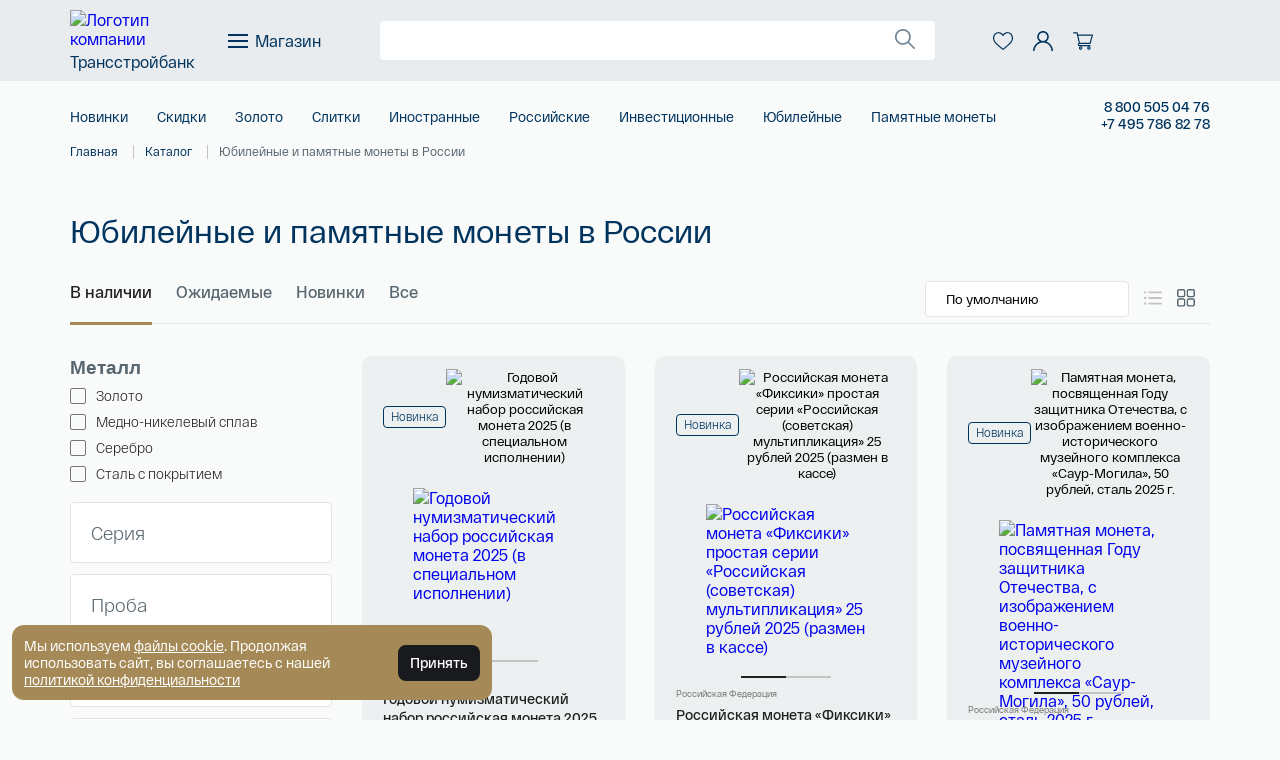

--- FILE ---
content_type: text/html; charset=UTF-8
request_url: https://coins.tsbnk.ru/katalog/yubileynye-i-pamyatnye-monety/
body_size: 38850
content:
<!DOCTYPE html>
<html lang="ru">
<head>

    <!-- Yandex.Metrika counter -->
    
    
    <!-- Facebook Pixel Code -->
    

    <noscript>
            </noscript>
    <!-- End Facebook Pixel Code -->

    

        <meta http-equiv="X-UA-Compatible" content="IE=edge" />
    <meta name="viewport"  content="width=device-width, initial-scale=1" />
    <meta http-equiv="Content-Type" content="text/html; charset=UTF-8" />
<meta name="robots" content="index, follow" />
<meta name="keywords" content="памятные монеты купить, юбилейные монеты купить
" />
<meta name="description" content="Юбилейные и памятные монеты в России - это уникальные и ценные предметы коллекционирования, которые помогают сохранить память о важных событиях и персоналиях в истории страны. В этой статье мы рассмотрим историю выпуска монет в России, а также расскажем о самых известных юбилейных и памятных монетах, которые были выпущены в нашей стране. Вы узнаете о том, какие события и персоналии отражены на монетах, и какие значения они имеют. Сохраните память о важных событиях в истории России с помощью юбилейных и памятных монет." />
<script data-skip-moving="true">(function(w, d) {var v = w.frameCacheVars = {"CACHE_MODE":"HTMLCACHE","storageBlocks":[],"dynamicBlocks":{"LkGdQn":"783f20959956","kFawLB":"89b4121412e6","bx_basketFKauiI":"dc00ce4a5846","XEVOpk":"4c443b660298","g8taYv":"e860a6474f72","rIpOz9":"f625d6537595","NMQc3w":"c88c06198ce4","mKUqxK":"20738a476e05","bx_basketT0kNhm":"6c747399b83e"},"AUTO_UPDATE":true,"AUTO_UPDATE_TTL":120,"version":2};var inv = false;if (v.AUTO_UPDATE === false){if (v.AUTO_UPDATE_TTL && v.AUTO_UPDATE_TTL > 0){var lm = Date.parse(d.lastModified);if (!isNaN(lm)){var td = new Date().getTime();if ((lm + v.AUTO_UPDATE_TTL * 1000) >= td){w.frameRequestStart = false;w.preventAutoUpdate = true;return;}inv = true;}}else{w.frameRequestStart = false;w.preventAutoUpdate = true;return;}}var r = w.XMLHttpRequest ? new XMLHttpRequest() : (w.ActiveXObject ? new w.ActiveXObject("Microsoft.XMLHTTP") : null);if (!r) { return; }w.frameRequestStart = true;var m = v.CACHE_MODE; var l = w.location; var x = new Date().getTime();var q = "?bxrand=" + x + (l.search.length > 0 ? "&" + l.search.substring(1) : "");var u = l.protocol + "//" + l.host + l.pathname + q;r.open("GET", u, true);r.setRequestHeader("BX-ACTION-TYPE", "get_dynamic");r.setRequestHeader("X-Bitrix-Composite", "get_dynamic");r.setRequestHeader("BX-CACHE-MODE", m);r.setRequestHeader("BX-CACHE-BLOCKS", v.dynamicBlocks ? JSON.stringify(v.dynamicBlocks) : "");if (inv){r.setRequestHeader("BX-INVALIDATE-CACHE", "Y");}try { r.setRequestHeader("BX-REF", d.referrer || "");} catch(e) {}if (m === "APPCACHE"){r.setRequestHeader("BX-APPCACHE-PARAMS", JSON.stringify(v.PARAMS));r.setRequestHeader("BX-APPCACHE-URL", v.PAGE_URL ? v.PAGE_URL : "");}r.onreadystatechange = function() {if (r.readyState != 4) { return; }var a = r.getResponseHeader("BX-RAND");var b = w.BX && w.BX.frameCache ? w.BX.frameCache : false;if (a != x || !((r.status >= 200 && r.status < 300) || r.status === 304 || r.status === 1223 || r.status === 0)){var f = {error:true, reason:a!=x?"bad_rand":"bad_status", url:u, xhr:r, status:r.status};if (w.BX && w.BX.ready && b){BX.ready(function() {setTimeout(function(){BX.onCustomEvent("onFrameDataRequestFail", [f]);}, 0);});}w.frameRequestFail = f;return;}if (b){b.onFrameDataReceived(r.responseText);if (!w.frameUpdateInvoked){b.update(false);}w.frameUpdateInvoked = true;}else{w.frameDataString = r.responseText;}};r.send();var p = w.performance;if (p && p.addEventListener && p.getEntries && p.setResourceTimingBufferSize){var e = 'resourcetimingbufferfull';var h = function() {if (w.BX && w.BX.frameCache && w.BX.frameCache.frameDataInserted){p.removeEventListener(e, h);}else {p.setResourceTimingBufferSize(p.getEntries().length + 50);}};p.addEventListener(e, h);}})(window, document);</script>
<script data-skip-moving="true">(function(w, d, n) {var cl = "bx-core";var ht = d.documentElement;var htc = ht ? ht.className : undefined;if (htc === undefined || htc.indexOf(cl) !== -1){return;}var ua = n.userAgent;if (/(iPad;)|(iPhone;)/i.test(ua)){cl += " bx-ios";}else if (/Windows/i.test(ua)){cl += ' bx-win';}else if (/Macintosh/i.test(ua)){cl += " bx-mac";}else if (/Linux/i.test(ua) && !/Android/i.test(ua)){cl += " bx-linux";}else if (/Android/i.test(ua)){cl += " bx-android";}cl += (/(ipad|iphone|android|mobile|touch)/i.test(ua) ? " bx-touch" : " bx-no-touch");cl += w.devicePixelRatio && w.devicePixelRatio >= 2? " bx-retina": " bx-no-retina";if (/AppleWebKit/.test(ua)){cl += " bx-chrome";}else if (/Opera/.test(ua)){cl += " bx-opera";}else if (/Firefox/.test(ua)){cl += " bx-firefox";}ht.className = htc ? htc + " " + cl : cl;})(window, document, navigator);</script>


<link href="https://cdn.jsdelivr.net/npm/swiper@8/swiper-bundle.min.css" type="text/css"  rel="stylesheet" />
<link href="/bitrix/js/ui/design-tokens/dist/ui.design-tokens.min.css?173944449123463" type="text/css"  rel="stylesheet" />
<link href="/bitrix/js/ui/fonts/opensans/ui.font.opensans.min.css?16695579612320" type="text/css"  rel="stylesheet" />
<link href="/bitrix/js/main/popup/dist/main.popup.bundle.min.css?173944470326589" type="text/css"  rel="stylesheet" />
<link href="/bitrix/cache/css/s1/mm_main/page_287dc479a93729f2993b7f7024723a19/page_287dc479a93729f2993b7f7024723a19_v1.css?175621440345100" type="text/css"  rel="stylesheet" />
<link href="/bitrix/cache/css/s1/mm_main/template_fe4ac0f619d3037981b551c4c618e664/template_fe4ac0f619d3037981b551c4c618e664_v1.css?176651444775779" type="text/css"  data-template-style="true" rel="stylesheet" />







<meta property="ya:interaction" content="XML_FORM" />
<meta property="ya:interaction:url" content="https://coins.tsbnk.ru/katalog/yubileynye-i-pamyatnye-monety/?mode=xml" />



    <title>Юбилейные и памятные монеты в Трансстройбанке: широкий выбор и выгодные цены</title>
	<meta name="yandex-verification" content="0c15c0ddeb004525" />

    <script data-skip-moving="true">(function(w, d) {var v = w.frameCacheVars = {"CACHE_MODE":"HTMLCACHE","storageBlocks":[],"dynamicBlocks":{"LkGdQn":"783f20959956","kFawLB":"89b4121412e6","bx_basketFKauiI":"dc00ce4a5846","XEVOpk":"4c443b660298","g8taYv":"e860a6474f72","rIpOz9":"f625d6537595","NMQc3w":"c88c06198ce4","mKUqxK":"20738a476e05","bx_basketT0kNhm":"6c747399b83e"},"AUTO_UPDATE":true,"AUTO_UPDATE_TTL":120,"version":2};var inv = false;if (v.AUTO_UPDATE === false){if (v.AUTO_UPDATE_TTL && v.AUTO_UPDATE_TTL > 0){var lm = Date.parse(d.lastModified);if (!isNaN(lm)){var td = new Date().getTime();if ((lm + v.AUTO_UPDATE_TTL * 1000) >= td){w.frameRequestStart = false;w.preventAutoUpdate = true;return;}inv = true;}}else{w.frameRequestStart = false;w.preventAutoUpdate = true;return;}}var r = w.XMLHttpRequest ? new XMLHttpRequest() : (w.ActiveXObject ? new w.ActiveXObject("Microsoft.XMLHTTP") : null);if (!r) { return; }w.frameRequestStart = true;var m = v.CACHE_MODE; var l = w.location; var x = new Date().getTime();var q = "?bxrand=" + x + (l.search.length > 0 ? "&" + l.search.substring(1) : "");var u = l.protocol + "//" + l.host + l.pathname + q;r.open("GET", u, true);r.setRequestHeader("BX-ACTION-TYPE", "get_dynamic");r.setRequestHeader("X-Bitrix-Composite", "get_dynamic");r.setRequestHeader("BX-CACHE-MODE", m);r.setRequestHeader("BX-CACHE-BLOCKS", v.dynamicBlocks ? JSON.stringify(v.dynamicBlocks) : "");if (inv){r.setRequestHeader("BX-INVALIDATE-CACHE", "Y");}try { r.setRequestHeader("BX-REF", d.referrer || "");} catch(e) {}if (m === "APPCACHE"){r.setRequestHeader("BX-APPCACHE-PARAMS", JSON.stringify(v.PARAMS));r.setRequestHeader("BX-APPCACHE-URL", v.PAGE_URL ? v.PAGE_URL : "");}r.onreadystatechange = function() {if (r.readyState != 4) { return; }var a = r.getResponseHeader("BX-RAND");var b = w.BX && w.BX.frameCache ? w.BX.frameCache : false;if (a != x || !((r.status >= 200 && r.status < 300) || r.status === 304 || r.status === 1223 || r.status === 0)){var f = {error:true, reason:a!=x?"bad_rand":"bad_status", url:u, xhr:r, status:r.status};if (w.BX && w.BX.ready && b){BX.ready(function() {setTimeout(function(){BX.onCustomEvent("onFrameDataRequestFail", [f]);}, 0);});}w.frameRequestFail = f;return;}if (b){b.onFrameDataReceived(r.responseText);if (!w.frameUpdateInvoked){b.update(false);}w.frameUpdateInvoked = true;}else{w.frameDataString = r.responseText;}};r.send();var p = w.performance;if (p && p.addEventListener && p.getEntries && p.setResourceTimingBufferSize){var e = 'resourcetimingbufferfull';var h = function() {if (w.BX && w.BX.frameCache && w.BX.frameCache.frameDataInserted){p.removeEventListener(e, h);}else {p.setResourceTimingBufferSize(p.getEntries().length + 50);}};p.addEventListener(e, h);}})(window, document);</script>
<script data-skip-moving="true">(function(w, d, n) {var cl = "bx-core";var ht = d.documentElement;var htc = ht ? ht.className : undefined;if (htc === undefined || htc.indexOf(cl) !== -1){return;}var ua = n.userAgent;if (/(iPad;)|(iPhone;)/i.test(ua)){cl += " bx-ios";}else if (/Windows/i.test(ua)){cl += ' bx-win';}else if (/Macintosh/i.test(ua)){cl += " bx-mac";}else if (/Linux/i.test(ua) && !/Android/i.test(ua)){cl += " bx-linux";}else if (/Android/i.test(ua)){cl += " bx-android";}cl += (/(ipad|iphone|android|mobile|touch)/i.test(ua) ? " bx-touch" : " bx-no-touch");cl += w.devicePixelRatio && w.devicePixelRatio >= 2? " bx-retina": " bx-no-retina";if (/AppleWebKit/.test(ua)){cl += " bx-chrome";}else if (/Opera/.test(ua)){cl += " bx-opera";}else if (/Firefox/.test(ua)){cl += " bx-firefox";}ht.className = htc ? htc + " " + cl : cl;})(window, document, navigator);</script>


<link href="https://cdn.jsdelivr.net/npm/swiper@8/swiper-bundle.min.css" type="text/css"  rel="stylesheet" />
<link href="/bitrix/js/ui/design-tokens/dist/ui.design-tokens.min.css?173944449123463" type="text/css"  rel="stylesheet" />
<link href="/bitrix/js/ui/fonts/opensans/ui.font.opensans.min.css?16695579612320" type="text/css"  rel="stylesheet" />
<link href="/bitrix/js/main/popup/dist/main.popup.bundle.min.css?173944470326589" type="text/css"  rel="stylesheet" />
<link href="/bitrix/cache/css/s1/mm_main/page_287dc479a93729f2993b7f7024723a19/page_287dc479a93729f2993b7f7024723a19_v1.css?175621440345100" type="text/css"  rel="stylesheet" />
<link href="/bitrix/cache/css/s1/mm_main/template_fe4ac0f619d3037981b551c4c618e664/template_fe4ac0f619d3037981b551c4c618e664_v1.css?176651444775779" type="text/css"  data-template-style="true" rel="stylesheet" />
    <meta property="og:title" content="Юбилейные и памятные монеты в Трансстройбанке: широкий выбор и выгодные цены" />
    <meta property="og:description" content="Купить золотые и серебряные монеты России и мира в интернет-магазине «ТрансСтройБанк». Юбилейные и инвестиционные монеты с доставкой по Москве и по всей России. Серии монет из золота и серебра для коллекции или в подарок." />
    <meta property="og:url" content="http://coins.tsbnk.ru/katalog/yubileynye-i-pamyatnye-monety/" />
    <meta property="og:type" content="website" />
    <meta property="og:image" content="http://coins.tsbnk.ru/assets/images/logo-main.png" />
    	<meta name="robots" content="max-image-preview:large">
    <!-- api map -->
    
    <!-- api map -->

    <!-- VK -->
    

    <noscript>
        <img src="https://vk.com/rtrg?p=VK-RTRG-434023-1dtUe" style="position:fixed; left:-999px;" alt=""/>
    </noscript>
    <!-- End VK -->
    
</head>
<body>
    <!-- No script warning -->
    <noscript>
        <div id="noScriptWarning">
            К сожалению, ваш браузер <strong>не поддерживает</strong> JavaScript.
            Пожалуйста, <a href="http://browsehappy.com/" target="_blank" rel="nofollow">обновите</a> ваш браузер или включите поддержку JavaScript для корректного отображения страницы.
        </div>
    </noscript>

    <!-- Outdated browser warning -->
    <!--[if lte IE 10]>
    <div id="outdatedBrowserWarning">
        Вы используете <strong>устаревший</strong> браузер. Пожалуйста,
        <a href="http://browsehappy.com/" target="_blank" rel="nofollow">обновите</a> ваш браузер
        для корректного отображения страницы.
    </div>
    <![endif]-->

    <div id="panel">
            </div>

            <div class="header-mrb"></div>
    
    <header id="page-header" class=" ">
        <div class="header-up">
            <div class="content-container">
                <button class="open-shop-menu mobile-button">
                    <span class="open-shop-menu__line"></span>
                    <span class="open-shop-menu__line"></span>
                    <span class="open-shop-menu__line"></span>
                </button>

                <a href="/" class="header-logo-wrapper">
                                            <img 
                                                        src="/upload/mm_upload/logo-coins-TSBNK-white-25.svg"
                            alt="Логотип компании"
                            class="header-company-logo">
                        <p class="header-company-title other-title">Трансстройбанк</p>
                                    </a>

                <div class="header-right-container">
                    <button class="open-shop-menu desktop-button">
                        <span class="open-shop-menu__lines-wrapper">
                            <span class="open-shop-menu__line"></span>
                            <span class="open-shop-menu__line"></span>
                            <span class="open-shop-menu__line"></span>
                        </span>

                        <span class="shop-burger-menu__title">Магазин</span>
                    </button>

                                        <div id="bxdynamic_LkGdQn_start" style="display:none"></div>
    <nav class="header-navigation sticky-header-menu">
                        <a href="/katalog/novinki/" title="Новинки" class="header-navigation__link">Новинки</a>
                            <a href="/katalog/1skidki/" title="Скидки" class="header-navigation__link">Скидки</a>
                            <a href="/katalog/zoloto/" title="Золото" class="header-navigation__link">Золото</a>
                            <a href="/katalog/slitki/" title="Слитки" class="header-navigation__link">Слитки</a>
                            <a href="/katalog/inostrannye/" title="Иностранные" class="header-navigation__link">Иностранные</a>
                            <a href="/katalog/rossiyskie/" title="Российские" class="header-navigation__link">Российские</a>
                            <a href="/katalog/investitsionnye/" title="Инвестиционные" class="header-navigation__link">Инвестиционные</a>
                            <a href="/katalog/yubileynye-i-pamyatnye-monety/" title="Юбилейные" class="header-navigation__link">Юбилейные</a>
                            <a href="/katalog/?set_filter=y&arrFilter_54_2316230027=Y" title="Памятные монеты" class="header-navigation__link">Памятные монеты</a>
                </nav>
<div id="bxdynamic_LkGdQn_end" style="display:none"></div>
                    <div class="header-search-sticky-bg"></div>

                    <form method="GET" action="/search/" class="header-search-wrapper">
                        <button type="submit"
                            class="search-loupe-wrapper input-left"
                            disabled>
                            <svg width="20" height="20" viewBox="0 0 20 20" fill="none"
                                xmlns="http://www.w3.org/2000/svg">
                                <g clip-path="url(#clip0_225_22664_1)">
                                    <path
                                        d="M19.7293 18.5773L14.0354 12.8899C15.1383 11.5291 15.8024 9.7999 15.8024 7.9166C15.8024 3.55164 12.2467 0 7.87676 0C3.50683 0 -0.0488281 3.55161 -0.0488281 7.91656C-0.0488281 12.2815 3.50687 15.8332 7.8768 15.8332C9.76225 15.8332 11.4934 15.1699 12.8557 14.0682L18.5497 19.7556C18.7124 19.9181 18.9259 19.9998 19.1395 19.9998C19.3531 19.9998 19.5667 19.9181 19.7294 19.7556C20.0556 19.4298 20.0556 18.9031 19.7293 18.5773ZM7.8768 14.1665C4.42623 14.1665 1.61974 11.3632 1.61974 7.91656C1.61974 4.46992 4.42623 1.66662 7.8768 1.66662C11.3274 1.66662 14.1339 4.46992 14.1339 7.91656C14.1339 11.3632 11.3273 14.1665 7.8768 14.1665Z" />
                                </g>
                                <defs>
                                    <clipPath id="clip0_225_22664_1">
                                        <rect width="20" height="20" fill="white" />
                                    </clipPath>
                                </defs>
                            </svg>
                        </button>

                        <input 
                        name="q" 
                        type="text" 
                        id="header-search-input">

                        <div class="input-controls">
                            <button disabled type="submit" class="search-loupe-wrapper input-right">
                                <svg width="20" height="20" viewBox="0 0 20 20" fill="none"
                                    xmlns="http://www.w3.org/2000/svg">
                                    <g clip-path="url(#clip0_225_22664_2)">
                                        <path
                                            d="M19.7293 18.5773L14.0354 12.8899C15.1383 11.5291 15.8024 9.7999 15.8024 7.9166C15.8024 3.55164 12.2467 0 7.87676 0C3.50683 0 -0.0488281 3.55161 -0.0488281 7.91656C-0.0488281 12.2815 3.50687 15.8332 7.8768 15.8332C9.76225 15.8332 11.4934 15.1699 12.8557 14.0682L18.5497 19.7556C18.7124 19.9181 18.9259 19.9998 19.1395 19.9998C19.3531 19.9998 19.5667 19.9181 19.7294 19.7556C20.0556 19.4298 20.0556 18.9031 19.7293 18.5773ZM7.8768 14.1665C4.42623 14.1665 1.61974 11.3632 1.61974 7.91656C1.61974 4.46992 4.42623 1.66662 7.8768 1.66662C11.3274 1.66662 14.1339 4.46992 14.1339 7.91656C14.1339 11.3632 11.3273 14.1665 7.8768 14.1665Z" />
                                    </g>
                                    <defs>
                                        <clipPath id="clip0_225_22664_2">
                                            <rect width="20" height="20" fill="white" />
                                        </clipPath>
                                    </defs>
                                </svg>
                            </button>

                            <button id="close-input" type="button">
                                <svg class="search-close-gold" width="14" height="14" viewBox="0 0 14 14" fill="none"
                                    xmlns="http://www.w3.org/2000/svg">
                                    <path
                                        d="M14 0.824864L13.1751 0L7 6.17514L0.824864 0L0 0.824864L6.17514 7L0 13.1751L0.824864 14L7 7.82486L13.1751 14L14 13.1751L7.82486 7L14 0.824864Z" />
                                </svg>
                            </button>
                        </div>

                        <div id="header-search-result"></div>
                    </form>

                    <!--
                    <div class="header-search-wrapper">
                        <a href="/search/?query="
                            class="search-loupe-wrapper input-left link-to-all-results">

                            <svg width="20" height="20" viewBox="0 0 20 20" fill="none"
                                xmlns="http://www.w3.org/2000/svg">
                                <g clip-path="url(#clip0_225_22664_3)">
                                    <path
                                        d="M19.7293 18.5773L14.0354 12.8899C15.1383 11.5291 15.8024 9.7999 15.8024 7.9166C15.8024 3.55164 12.2467 0 7.87676 0C3.50683 0 -0.0488281 3.55161 -0.0488281 7.91656C-0.0488281 12.2815 3.50687 15.8332 7.8768 15.8332C9.76225 15.8332 11.4934 15.1699 12.8557 14.0682L18.5497 19.7556C18.7124 19.9181 18.9259 19.9998 19.1395 19.9998C19.3531 19.9998 19.5667 19.9181 19.7294 19.7556C20.0556 19.4298 20.0556 18.9031 19.7293 18.5773ZM7.8768 14.1665C4.42623 14.1665 1.61974 11.3632 1.61974 7.91656C1.61974 4.46992 4.42623 1.66662 7.8768 1.66662C11.3274 1.66662 14.1339 4.46992 14.1339 7.91656C14.1339 11.3632 11.3273 14.1665 7.8768 14.1665Z" />
                                </g>
                                <defs>
                                    <clipPath id="clip0_225_22664_3">
                                        <rect width="20" height="20" fill="white" />
                                    </clipPath>
                                </defs>
                            </svg>
                        </a>

                        <input type="text" id="header-search-input">

                        <div class="input-controls">
                            <a href="/all-search-results/?query="
                                class="search-loupe-wrapper input-right link-to-all-results">
                                <svg width="20" height="20" viewBox="0 0 20 20" fill="none"
                                    xmlns="http://www.w3.org/2000/svg">
                                    <g clip-path="url(#clip0_225_22664_4)">
                                        <path
                                            d="M19.7293 18.5773L14.0354 12.8899C15.1383 11.5291 15.8024 9.7999 15.8024 7.9166C15.8024 3.55164 12.2467 0 7.87676 0C3.50683 0 -0.0488281 3.55161 -0.0488281 7.91656C-0.0488281 12.2815 3.50687 15.8332 7.8768 15.8332C9.76225 15.8332 11.4934 15.1699 12.8557 14.0682L18.5497 19.7556C18.7124 19.9181 18.9259 19.9998 19.1395 19.9998C19.3531 19.9998 19.5667 19.9181 19.7294 19.7556C20.0556 19.4298 20.0556 18.9031 19.7293 18.5773ZM7.8768 14.1665C4.42623 14.1665 1.61974 11.3632 1.61974 7.91656C1.61974 4.46992 4.42623 1.66662 7.8768 1.66662C11.3274 1.66662 14.1339 4.46992 14.1339 7.91656C14.1339 11.3632 11.3273 14.1665 7.8768 14.1665Z" />
                                    </g>
                                    <defs>
                                        <clipPath id="clip0_225_22664_4">
                                            <rect width="20" height="20" fill="white" />
                                        </clipPath>
                                    </defs>
                                </svg>
                            </a>

                            <button id="close-input">
                                <svg class="search-close-gold" width="14" height="14" viewBox="0 0 14 14" fill="none"
                                    xmlns="http://www.w3.org/2000/svg">
                                    <path
                                        d="M14 0.824864L13.1751 0L7 6.17514L0.824864 0L0 0.824864L6.17514 7L0 13.1751L0.824864 14L7 7.82486L13.1751 14L14 13.1751L7.82486 7L14 0.824864Z" />
                                </svg>
                            </button>
                        </div>
                        <div id="header-search-result"></div>
                    </div>
                    -->

                    <div class="header-personal-wrapper">
                        <button id="open-sticky-search" class="personal-navigation__item">
                            <svg width="20" height="20" viewBox="0 0 20 20" fill="none"
                                xmlns="http://www.w3.org/2000/svg">
                                <g clip-path="url(#clip0_225_22664_5)">
                                    <path
                                        d="M19.7293 18.5773L14.0354 12.8899C15.1383 11.5291 15.8024 9.7999 15.8024 7.9166C15.8024 3.55164 12.2467 0 7.87676 0C3.50683 0 -0.0488281 3.55161 -0.0488281 7.91656C-0.0488281 12.2815 3.50687 15.8332 7.8768 15.8332C9.76225 15.8332 11.4934 15.1699 12.8557 14.0682L18.5497 19.7556C18.7124 19.9181 18.9259 19.9998 19.1395 19.9998C19.3531 19.9998 19.5667 19.9181 19.7294 19.7556C20.0556 19.4298 20.0556 18.9031 19.7293 18.5773ZM7.8768 14.1665C4.42623 14.1665 1.61974 11.3632 1.61974 7.91656C1.61974 4.46992 4.42623 1.66662 7.8768 1.66662C11.3274 1.66662 14.1339 4.46992 14.1339 7.91656C14.1339 11.3632 11.3273 14.1665 7.8768 14.1665Z" />
                                </g>
                                <defs>
                                    <clipPath id="clip0_225_22664_5">
                                        <rect width="20" height="20" fill="white" />
                                    </clipPath>
                                </defs>
                            </svg>
                        </button>

                                                <div id="bxdynamic_kFawLB_start" style="display:none"></div>
<a href="/personal/otlozhennye-tovary/" class="personal-navigation__item">
    <svg width="20" height="20" viewBox="0 0 20 20" fill="none"
        xmlns="http://www.w3.org/2000/svg">
        <path
            d="M9.99998 18.8873C9.71525 18.8873 9.44075 18.7842 9.22682 18.5968C8.41887 17.8903 7.63991 17.2264 6.95265 16.6408L6.94914 16.6377C4.93423 14.9207 3.19427 13.4378 1.98364 11.9771C0.630339 10.3441 0 8.79578 0 7.10434C0 5.46097 0.563506 3.94485 1.58661 2.83508C2.62191 1.71219 4.0425 1.09375 5.58715 1.09375C6.74163 1.09375 7.7989 1.45874 8.72954 2.1785C9.1992 2.54181 9.62492 2.98645 9.99998 3.5051C10.3752 2.98645 10.8008 2.54181 11.2706 2.1785C12.2012 1.45874 13.2585 1.09375 14.413 1.09375C15.9575 1.09375 17.3782 1.71219 18.4135 2.83508C19.4366 3.94485 20 5.46097 20 7.10434C20 8.79578 19.3698 10.3441 18.0165 11.9769C16.8058 13.4378 15.066 14.9205 13.0514 16.6374C12.363 17.224 11.5828 17.8889 10.773 18.5971C10.5592 18.7842 10.2846 18.8873 9.99998 18.8873ZM5.58715 2.26532C4.37362 2.26532 3.25881 2.74963 2.44781 3.62915C1.62475 4.52194 1.17141 5.75607 1.17141 7.10434C1.17141 8.52692 1.70013 9.79919 2.88558 11.2296C4.03136 12.6122 5.73562 14.0645 7.70888 15.7462L7.71254 15.7492C8.40239 16.3371 9.1844 17.0036 9.9983 17.7153C10.8171 17.0023 11.6003 16.3347 12.2915 15.7458C14.2647 14.0642 15.9688 12.6122 17.1145 11.2296C18.2998 9.79919 18.8285 8.52692 18.8285 7.10434C18.8285 5.75607 18.3752 4.52194 17.5522 3.62915C16.7413 2.74963 15.6263 2.26532 14.413 2.26532C13.524 2.26532 12.7078 2.54791 11.9871 3.10516C11.3449 3.60199 10.8975 4.23004 10.6352 4.66949C10.5003 4.89548 10.2629 5.03036 9.99998 5.03036C9.73707 5.03036 9.49965 4.89548 9.36476 4.66949C9.10261 4.23004 8.65523 3.60199 8.01283 3.10516C7.29216 2.54791 6.47597 2.26532 5.58715 2.26532Z" />
    </svg>
    <span></span>
</a>

<div id="bxdynamic_kFawLB_end" style="display:none"></div>
                        <a href="/personal/" class="personal-navigation__item">
                            <svg width="20" height="20" viewBox="0 0 20 20" fill="none"
                                xmlns="http://www.w3.org/2000/svg">
                                <path
                                    d="M17.0711 12.9289C15.9819 11.8398 14.6855 11.0335 13.2711 10.5454C14.786 9.50199 15.7812 7.75578 15.7812 5.78125C15.7812 2.59348 13.1878 0 10 0C6.81223 0 4.21875 2.59348 4.21875 5.78125C4.21875 7.75578 5.21402 9.50199 6.72898 10.5454C5.31453 11.0335 4.01813 11.8398 2.92895 12.9289C1.0402 14.8177 0 17.3289 0 20H1.5625C1.5625 15.3475 5.34754 11.5625 10 11.5625C14.6525 11.5625 18.4375 15.3475 18.4375 20H20C20 17.3289 18.9598 14.8177 17.0711 12.9289ZM10 10C7.67379 10 5.78125 8.1075 5.78125 5.78125C5.78125 3.455 7.67379 1.5625 10 1.5625C12.3262 1.5625 14.2188 3.455 14.2188 5.78125C14.2188 8.1075 12.3262 10 10 10Z" />
                            </svg>
                        </a>

                        <div class="personal-navigation__item cart-wrapper">
                            
<div id="bx_basketFKauiI" class="header-cart-wrap aligner">
    <button id="open-header-cart">
    <svg width="20" height="20" viewBox="0 0 20 20" fill="none"
        xmlns="http://www.w3.org/2000/svg">
        <path
            d="M6.44379 12.9298H6.4447C6.44546 12.9298 6.44623 12.9297 6.44699 12.9297H17.0703C17.3318 12.9297 17.5618 12.7562 17.6337 12.5047L19.9774 4.30161C20.0279 4.12476 19.9925 3.93463 19.8819 3.78784C19.7711 3.64105 19.5979 3.55469 19.4141 3.55469H5.09247L4.67361 1.66977C4.61395 1.40167 4.37622 1.21094 4.10156 1.21094H0.585937C0.262299 1.21094 0 1.47324 0 1.79688C0 2.12051 0.262299 2.38281 0.585937 2.38281H3.63159C3.70575 2.71683 5.63599 11.403 5.74707 11.9028C5.12436 12.1735 4.6875 12.7943 4.6875 13.5156C4.6875 14.4849 5.47607 15.2734 6.44531 15.2734H17.0703C17.3939 15.2734 17.6562 15.0111 17.6562 14.6875C17.6562 14.3639 17.3939 14.1016 17.0703 14.1016H6.44531C6.12228 14.1016 5.85937 13.8387 5.85937 13.5156C5.85937 13.1931 6.12137 12.9306 6.44379 12.9298ZM18.6372 4.72656L16.6283 11.7578H6.91528L5.35278 4.72656H18.6372Z" />
        <path
            d="M5.85938 17.0312C5.85938 18.0005 6.64795 18.7891 7.61719 18.7891C8.58643 18.7891 9.375 18.0005 9.375 17.0312C9.375 16.062 8.58643 15.2734 7.61719 15.2734C6.64795 15.2734 5.85938 16.062 5.85938 17.0312ZM7.61719 16.4453C7.94022 16.4453 8.20312 16.7082 8.20312 17.0312C8.20312 17.3543 7.94022 17.6172 7.61719 17.6172C7.29416 17.6172 7.03125 17.3543 7.03125 17.0312C7.03125 16.7082 7.29416 16.4453 7.61719 16.4453Z" />
        <path
            d="M14.1406 17.0312C14.1406 18.0005 14.9292 18.7891 15.8984 18.7891C16.8677 18.7891 17.6562 18.0005 17.6562 17.0312C17.6562 16.062 16.8677 15.2734 15.8984 15.2734C14.9292 15.2734 14.1406 16.062 14.1406 17.0312ZM15.8984 16.4453C16.2215 16.4453 16.4844 16.7082 16.4844 17.0312C16.4844 17.3543 16.2215 17.6172 15.8984 17.6172C15.5754 17.6172 15.3125 17.3543 15.3125 17.0312C15.3125 16.7082 15.5754 16.4453 15.8984 16.4453Z" />
    </svg>
    
    <span class="header-cart-quant"></span>
</button>
</div>


                            <div class="header-cart-fixed-bg"></div>
                        </div>
                    </div>
                    
                                        
<div style="display: flex;flex-direction: column;">
<a
    title="Позвонить нам" 
    class="phone-number-wrapper header-desktop-tel"
    onclick="ga('send','event','phone','clicked');yaCounter44820226.reachGoal('phone');"
        href="tel:88005050476">

    <span class="number">&nbsp;8&nbsp;<span>800&nbsp;505</span>&nbsp;04 76 </span>
        
	<svg width="30" height="30" viewBox="0 0 30 30" fill="none" xmlns="http://www.w3.org/2000/svg">
		<g clip-path="url(#clip0_279_7924_desktop)">
			<path d="M21.5899 30C16.3307 30 10.7146 28.0675 6.32344 23.6765C1.93963 19.2926 0 13.6802 0 8.41014C0 3.76547 3.75773 0 8.41014 0C8.76955 0 9.0927 0.218789 9.22617 0.55248L12.9918 9.96656C13.1721 10.4173 12.9529 10.9287 12.5023 11.109L8.36572 12.7636C8.65834 17.5225 12.4783 21.3422 17.2364 21.6344L18.891 17.4979C19.0709 17.0479 19.5822 16.8279 20.0335 17.0082L29.4475 20.7738C29.7812 20.9073 30 21.2304 30 21.5899C30 26.2345 26.2423 30 21.5899 30ZM7.8252 1.78301C4.4591 2.07428 1.75781 4.89697 1.75781 8.41014C1.75781 13.7075 3.82066 18.6878 7.56645 22.4335C11.3122 26.1793 16.2925 28.2422 21.5899 28.2422C25.1019 28.2422 27.9255 25.5424 28.2171 22.1748L20.1967 18.9667L18.6403 22.8577C18.5068 23.1913 18.1836 23.4101 17.8242 23.4101C11.6292 23.4101 6.58986 18.3708 6.58986 12.1767C6.58986 11.8174 6.80865 11.4932 7.14234 11.3597L11.0333 9.80332L7.8252 1.78301Z" />
		</g>
		<defs>
			<clipPath id="clip0_279_7924_desktop">
				<rect width="30" height="30" fill="white" />
			</clipPath>
		</defs>
	</svg>
</a>
    <a
        title="Позвонить нам"
        class="phone-number-wrapper header-desktop-tel"
        onclick="ga('send','event','phone','clicked');yaCounter44820226.reachGoal('phone');"
        href="tel:+74957868278">

        <span class="number">+7&nbsp;<span>495&nbsp;786</span>&nbsp;82 78</span>        
        <svg width="30" height="30" viewBox="0 0 30 30" fill="none" xmlns="http://www.w3.org/2000/svg">
            <g clip-path="url(#clip0_279_7924_desktop)">
                <path d="M21.5899 30C16.3307 30 10.7146 28.0675 6.32344 23.6765C1.93963 19.2926 0 13.6802 0 8.41014C0 3.76547 3.75773 0 8.41014 0C8.76955 0 9.0927 0.218789 9.22617 0.55248L12.9918 9.96656C13.1721 10.4173 12.9529 10.9287 12.5023 11.109L8.36572 12.7636C8.65834 17.5225 12.4783 21.3422 17.2364 21.6344L18.891 17.4979C19.0709 17.0479 19.5822 16.8279 20.0335 17.0082L29.4475 20.7738C29.7812 20.9073 30 21.2304 30 21.5899C30 26.2345 26.2423 30 21.5899 30ZM7.8252 1.78301C4.4591 2.07428 1.75781 4.89697 1.75781 8.41014C1.75781 13.7075 3.82066 18.6878 7.56645 22.4335C11.3122 26.1793 16.2925 28.2422 21.5899 28.2422C25.1019 28.2422 27.9255 25.5424 28.2171 22.1748L20.1967 18.9667L18.6403 22.8577C18.5068 23.1913 18.1836 23.4101 17.8242 23.4101C11.6292 23.4101 6.58986 18.3708 6.58986 12.1767C6.58986 11.8174 6.80865 11.4932 7.14234 11.3597L11.0333 9.80332L7.8252 1.78301Z" />
            </g>
            <defs>
                <clipPath id="clip0_279_7924_desktop">
                    <rect width="30" height="30" fill="white" />
                </clipPath>
            </defs>
        </svg>
    </a>
</div>
                    <!-- FIXME придумать, как сунуть во включаемую телефон с иконкой -->
					
<div style="display: flex;flex-direction: column;">
<a
    title="Позвонить нам" 
    class="phone-number-wrapper header-mobile-tel"
    onclick="ga('send','event','phone','clicked');yaCounter44820226.reachGoal('phone');"
        href="tel:88005050476">

    <span class="number">&nbsp;8&nbsp;<span>800&nbsp;505</span>&nbsp;04 76 </span>
        
	<svg width="30" height="30" viewBox="0 0 30 30" fill="none" xmlns="http://www.w3.org/2000/svg">
		<g clip-path="url(#clip0_279_7924_hmobile)">
			<path d="M21.5899 30C16.3307 30 10.7146 28.0675 6.32344 23.6765C1.93963 19.2926 0 13.6802 0 8.41014C0 3.76547 3.75773 0 8.41014 0C8.76955 0 9.0927 0.218789 9.22617 0.55248L12.9918 9.96656C13.1721 10.4173 12.9529 10.9287 12.5023 11.109L8.36572 12.7636C8.65834 17.5225 12.4783 21.3422 17.2364 21.6344L18.891 17.4979C19.0709 17.0479 19.5822 16.8279 20.0335 17.0082L29.4475 20.7738C29.7812 20.9073 30 21.2304 30 21.5899C30 26.2345 26.2423 30 21.5899 30ZM7.8252 1.78301C4.4591 2.07428 1.75781 4.89697 1.75781 8.41014C1.75781 13.7075 3.82066 18.6878 7.56645 22.4335C11.3122 26.1793 16.2925 28.2422 21.5899 28.2422C25.1019 28.2422 27.9255 25.5424 28.2171 22.1748L20.1967 18.9667L18.6403 22.8577C18.5068 23.1913 18.1836 23.4101 17.8242 23.4101C11.6292 23.4101 6.58986 18.3708 6.58986 12.1767C6.58986 11.8174 6.80865 11.4932 7.14234 11.3597L11.0333 9.80332L7.8252 1.78301Z" />
		</g>
		<defs>
			<clipPath id="clip0_279_7924_hmobile">
				<rect width="30" height="30" fill="white" />
			</clipPath>
		</defs>
	</svg>
</a>
    <a
        title="Позвонить нам"
        class="phone-number-wrapper header-mobile-tel"
        onclick="ga('send','event','phone','clicked');yaCounter44820226.reachGoal('phone');"
        href="tel:+74957868278">

        <span class="number">+7&nbsp;<span>495&nbsp;786</span>&nbsp;82 78</span>        
        <svg width="30" height="30" viewBox="0 0 30 30" fill="none" xmlns="http://www.w3.org/2000/svg">
            <g clip-path="url(#clip0_279_7924_hmobile)">
                <path d="M21.5899 30C16.3307 30 10.7146 28.0675 6.32344 23.6765C1.93963 19.2926 0 13.6802 0 8.41014C0 3.76547 3.75773 0 8.41014 0C8.76955 0 9.0927 0.218789 9.22617 0.55248L12.9918 9.96656C13.1721 10.4173 12.9529 10.9287 12.5023 11.109L8.36572 12.7636C8.65834 17.5225 12.4783 21.3422 17.2364 21.6344L18.891 17.4979C19.0709 17.0479 19.5822 16.8279 20.0335 17.0082L29.4475 20.7738C29.7812 20.9073 30 21.2304 30 21.5899C30 26.2345 26.2423 30 21.5899 30ZM7.8252 1.78301C4.4591 2.07428 1.75781 4.89697 1.75781 8.41014C1.75781 13.7075 3.82066 18.6878 7.56645 22.4335C11.3122 26.1793 16.2925 28.2422 21.5899 28.2422C25.1019 28.2422 27.9255 25.5424 28.2171 22.1748L20.1967 18.9667L18.6403 22.8577C18.5068 23.1913 18.1836 23.4101 17.8242 23.4101C11.6292 23.4101 6.58986 18.3708 6.58986 12.1767C6.58986 11.8174 6.80865 11.4932 7.14234 11.3597L11.0333 9.80332L7.8252 1.78301Z" />
            </g>
            <defs>
                <clipPath id="clip0_279_7924_hmobile">
                    <rect width="30" height="30" fill="white" />
                </clipPath>
            </defs>
        </svg>
    </a>
</div>
<!--                    <a href="tel:8 800 505 04 76" class="header-mobile-tel">-->
<!--                        <svg width="30" height="30" viewBox="0 0 30 30" fill="none" xmlns="http://www.w3.org/2000/svg">-->
<!--                            <g clip-path="url(#clip0_279_7924)">-->
<!--                                <path-->
<!--                                    d="M21.5899 30C16.3307 30 10.7146 28.0675 6.32344 23.6765C1.93963 19.2926 0 13.6802 0 8.41014C0 3.76547 3.75773 0 8.41014 0C8.76955 0 9.0927 0.218789 9.22617 0.55248L12.9918 9.96656C13.1721 10.4173 12.9529 10.9287 12.5023 11.109L8.36572 12.7636C8.65834 17.5225 12.4783 21.3422 17.2364 21.6344L18.891 17.4979C19.0709 17.0479 19.5822 16.8279 20.0335 17.0082L29.4475 20.7738C29.7812 20.9073 30 21.2304 30 21.5899C30 26.2345 26.2423 30 21.5899 30ZM7.8252 1.78301C4.4591 2.07428 1.75781 4.89697 1.75781 8.41014C1.75781 13.7075 3.82066 18.6878 7.56645 22.4335C11.3122 26.1793 16.2925 28.2422 21.5899 28.2422C25.1019 28.2422 27.9255 25.5424 28.2171 22.1748L20.1967 18.9667L18.6403 22.8577C18.5068 23.1913 18.1836 23.4101 17.8242 23.4101C11.6292 23.4101 6.58986 18.3708 6.58986 12.1767C6.58986 11.8174 6.80865 11.4932 7.14234 11.3597L11.0333 9.80332L7.8252 1.78301Z" />-->
<!--                            </g>-->
<!--                            <defs>-->
<!--                                <clipPath id="clip0_279_7924">-->
<!--                                    <rect width="30" height="30" fill="white" />-->
<!--                                </clipPath>-->
<!--                            </defs>-->
<!--                        </svg>-->
<!--                    </a>-->
                </div>
            </div>
        </div>

        <div class="header-bottom">
            <div class="content-container">
                <div class="header-right-container">

                    <div class="header-bottom-navigation">
                                                <div id="bxdynamic_XEVOpk_start" style="display:none"></div>
    <nav class="header-navigation ">
                        <a href="/katalog/novinki/" title="Новинки" class="header-navigation__link">Новинки</a>
                            <a href="/katalog/1skidki/" title="Скидки" class="header-navigation__link">Скидки</a>
                            <a href="/katalog/zoloto/" title="Золото" class="header-navigation__link">Золото</a>
                            <a href="/katalog/slitki/" title="Слитки" class="header-navigation__link">Слитки</a>
                            <a href="/katalog/inostrannye/" title="Иностранные" class="header-navigation__link">Иностранные</a>
                            <a href="/katalog/rossiyskie/" title="Российские" class="header-navigation__link">Российские</a>
                            <a href="/katalog/investitsionnye/" title="Инвестиционные" class="header-navigation__link">Инвестиционные</a>
                            <a href="/katalog/yubileynye-i-pamyatnye-monety/" title="Юбилейные" class="header-navigation__link">Юбилейные</a>
                            <a href="/katalog/?set_filter=y&arrFilter_54_2316230027=Y" title="Памятные монеты" class="header-navigation__link">Памятные монеты</a>
                </nav>
<div id="bxdynamic_XEVOpk_end" style="display:none"></div>
                                                
<div style="display: flex;flex-direction: column;">
<a
    title="Позвонить нам" 
    class="phone-number-wrapper "
    onclick="ga('send','event','phone','clicked');yaCounter44820226.reachGoal('phone');"
        href="tel:88005050476">

    <span class="number">&nbsp;8&nbsp;<span>800&nbsp;505</span>&nbsp;04 76 </span>
        
	<svg width="30" height="30" viewBox="0 0 30 30" fill="none" xmlns="http://www.w3.org/2000/svg">
		<g clip-path="url(#clip0_279_7924_hmain)">
			<path d="M21.5899 30C16.3307 30 10.7146 28.0675 6.32344 23.6765C1.93963 19.2926 0 13.6802 0 8.41014C0 3.76547 3.75773 0 8.41014 0C8.76955 0 9.0927 0.218789 9.22617 0.55248L12.9918 9.96656C13.1721 10.4173 12.9529 10.9287 12.5023 11.109L8.36572 12.7636C8.65834 17.5225 12.4783 21.3422 17.2364 21.6344L18.891 17.4979C19.0709 17.0479 19.5822 16.8279 20.0335 17.0082L29.4475 20.7738C29.7812 20.9073 30 21.2304 30 21.5899C30 26.2345 26.2423 30 21.5899 30ZM7.8252 1.78301C4.4591 2.07428 1.75781 4.89697 1.75781 8.41014C1.75781 13.7075 3.82066 18.6878 7.56645 22.4335C11.3122 26.1793 16.2925 28.2422 21.5899 28.2422C25.1019 28.2422 27.9255 25.5424 28.2171 22.1748L20.1967 18.9667L18.6403 22.8577C18.5068 23.1913 18.1836 23.4101 17.8242 23.4101C11.6292 23.4101 6.58986 18.3708 6.58986 12.1767C6.58986 11.8174 6.80865 11.4932 7.14234 11.3597L11.0333 9.80332L7.8252 1.78301Z" />
		</g>
		<defs>
			<clipPath id="clip0_279_7924_hmain">
				<rect width="30" height="30" fill="white" />
			</clipPath>
		</defs>
	</svg>
</a>
    <a
        title="Позвонить нам"
        class="phone-number-wrapper "
        onclick="ga('send','event','phone','clicked');yaCounter44820226.reachGoal('phone');"
        href="tel:+74957868278">

        <span class="number">+7&nbsp;<span>495&nbsp;786</span>&nbsp;82 78</span>        
        <svg width="30" height="30" viewBox="0 0 30 30" fill="none" xmlns="http://www.w3.org/2000/svg">
            <g clip-path="url(#clip0_279_7924_hmain)">
                <path d="M21.5899 30C16.3307 30 10.7146 28.0675 6.32344 23.6765C1.93963 19.2926 0 13.6802 0 8.41014C0 3.76547 3.75773 0 8.41014 0C8.76955 0 9.0927 0.218789 9.22617 0.55248L12.9918 9.96656C13.1721 10.4173 12.9529 10.9287 12.5023 11.109L8.36572 12.7636C8.65834 17.5225 12.4783 21.3422 17.2364 21.6344L18.891 17.4979C19.0709 17.0479 19.5822 16.8279 20.0335 17.0082L29.4475 20.7738C29.7812 20.9073 30 21.2304 30 21.5899C30 26.2345 26.2423 30 21.5899 30ZM7.8252 1.78301C4.4591 2.07428 1.75781 4.89697 1.75781 8.41014C1.75781 13.7075 3.82066 18.6878 7.56645 22.4335C11.3122 26.1793 16.2925 28.2422 21.5899 28.2422C25.1019 28.2422 27.9255 25.5424 28.2171 22.1748L20.1967 18.9667L18.6403 22.8577C18.5068 23.1913 18.1836 23.4101 17.8242 23.4101C11.6292 23.4101 6.58986 18.3708 6.58986 12.1767C6.58986 11.8174 6.80865 11.4932 7.14234 11.3597L11.0333 9.80332L7.8252 1.78301Z" />
            </g>
            <defs>
                <clipPath id="clip0_279_7924_hmain">
                    <rect width="30" height="30" fill="white" />
                </clipPath>
            </defs>
        </svg>
    </a>
</div>                    </div>

                    <div class="mobile-catalog-wrapper">
                        <button id="open-mobile-catalog">
                            <span class="open-mobile-catalog__text">Каталог</span>

                            <svg class="open-mobile-catalog__arrow" width="15" height="15" viewBox="0 0 15 15"
                                fill="none" xmlns="http://www.w3.org/2000/svg">
                                <g clip-path="url(#clip0_2_13168)">
                                    <path
                                        d="M11.777 7.50004C11.777 7.76887 11.6743 8.03767 11.4695 8.24263L5.01975 14.6923C4.60947 15.1026 3.94427 15.1026 3.53415 14.6923C3.12403 14.2822 3.12403 13.6171 3.53415 13.2068L9.24123 7.50004L3.53435 1.79327C3.12423 1.38298 3.12423 0.717979 3.53435 0.307897C3.94447 -0.102586 4.60967 -0.102586 5.01995 0.307897L11.4697 6.75746C11.6746 6.96251 11.777 7.23131 11.777 7.50004Z" />
                                </g>
                                <defs>
                                    <clipPath id="clip0_2_13168">
                                        <rect width="15" height="15" fill="white"
                                            transform="translate(0 15) rotate(-90)" />
                                    </clipPath>
                                </defs>
                            </svg>
                        </button>

                        <div class="mobile-catalog-navigation-wrapper hidden">
                                                        <div id="bxdynamic_g8taYv_start" style="display:none"></div>
    <nav class="mobile-catalog-navigation">
                        <a 
                    href="/katalog/novinki/" 
                    title="Новинки" 
                    class="mobile-catalog-navigation__link">Новинки</a>
                            <a 
                    href="/katalog/1skidki/" 
                    title="Скидки" 
                    class="mobile-catalog-navigation__link">Скидки</a>
                            <a 
                    href="/katalog/zoloto/" 
                    title="Золото" 
                    class="mobile-catalog-navigation__link">Золото</a>
                            <a 
                    href="/katalog/slitki/" 
                    title="Слитки" 
                    class="mobile-catalog-navigation__link">Слитки</a>
                            <a 
                    href="/katalog/inostrannye/" 
                    title="Иностранные" 
                    class="mobile-catalog-navigation__link">Иностранные</a>
                            <a 
                    href="/katalog/rossiyskie/" 
                    title="Российские" 
                    class="mobile-catalog-navigation__link">Российские</a>
                            <a 
                    href="/katalog/investitsionnye/" 
                    title="Инвестиционные" 
                    class="mobile-catalog-navigation__link">Инвестиционные</a>
                            <a 
                    href="/katalog/yubileynye-i-pamyatnye-monety/" 
                    title="Юбилейные" 
                    class="mobile-catalog-navigation__link">Юбилейные</a>
                            <a 
                    href="/katalog/?set_filter=y&arrFilter_54_2316230027=Y" 
                    title="Памятные монеты" 
                    class="mobile-catalog-navigation__link">Памятные монеты</a>
                </nav>
<div id="bxdynamic_g8taYv_end" style="display:none"></div>    
                        </div>
                    </div>

                    <div class="shop-menu-wrapper hidden">
                        <div class="content-container">
                            <div class="header-right-container">
                                                                <div id="bxdynamic_rIpOz9_start" style="display:none"></div>
    <nav class="shop-menu-navigation">
                    <a href="/o-magazine/" class="shop-menu-navigation__link " title="О магазине">О магазине</a>
                    <a href="/novosti/" class="shop-menu-navigation__link " title="Новости">Новости</a>
                    <a href="/entsiklopediya/" class="shop-menu-navigation__link " title="Энциклопедия">Энциклопедия</a>
                    <a href="/kollektsii/" class="shop-menu-navigation__link " title="Коллекции">Коллекции</a>
                    <a href="/dostavka-i-oplata/" class="shop-menu-navigation__link " title="Доставка и оплата">Доставка и оплата</a>
                    <a href="/pravila-prodazhi/" class="shop-menu-navigation__link " title="Правила продажи">Правила продажи</a>
                    <a href="/kontakty/" class="shop-menu-navigation__link " title="Контакты">Контакты</a>
            </nav>
<div id="bxdynamic_rIpOz9_end" style="display:none"></div>                                <div class="shop-menu-background"></div>
                            </div>
                        </div>
                    </div>
                </div>
            </div>
        </div>
    </header>

    <main>

        
    <div class="content-container">
        <div class="breadcrumbs-wrapper">
            <nav class="breadcrumbs-nav"><a href=/>Главная</a> 
                    <span class='delimiter'></span><a href=/katalog/>Каталог</a> 
                    <span class='delimiter'></span><span>Юбилейные и памятные монеты в России</span></nav></div></div>        <div class="content-container">
    <h1 class="heading-1 catalog-section-name">Юбилейные и памятные монеты в России</h1>

    <section class="section-tabs-sort-wrapper">
        <div class="catalog-sections-tabs">
                            <a 
                href="/katalog/yubileynye-i-pamyatnye-monety/?sort-link=is_instock" 
                class="catalog-section-tab active">
                    В наличии                </a>
                            <a 
                href="/katalog/yubileynye-i-pamyatnye-monety/?sort-link=is_expected" 
                class="catalog-section-tab ">
                    Ожидаемые                </a>
                            <a 
                href="/katalog/yubileynye-i-pamyatnye-monety/?sort-link=is_new" 
                class="catalog-section-tab ">
                    Новинки                </a>
                            <a 
                href="/katalog/yubileynye-i-pamyatnye-monety/?sort-link=is_all" 
                class="catalog-section-tab ">
                    Все                </a>
                    </div>  

        <div class="catalog-sort">
            <select 
            name="sort-product" 
            id="sort-product" 
            class="sort-type-select">
                                    <option 
                    selected                    value="/katalog/yubileynye-i-pamyatnye-monety/?sort=sort-desc"
                    >По умолчанию</option>
                                    <option 
                                        value="/katalog/yubileynye-i-pamyatnye-monety/?sort=shows-desc"
                    >По популярности</option>
                                    <option 
                                        value="/katalog/yubileynye-i-pamyatnye-monety/?sort=catalog_PRICE_1-desc"
                    >По цене (дороже)</option>
                                    <option 
                                        value="/katalog/yubileynye-i-pamyatnye-monety/?sort=catalog_PRICE_1-asc"
                    >По цене (дешевле)</option>
                                    <option 
                                        value="/katalog/yubileynye-i-pamyatnye-monety/?sort=name-asc"
                    >По названию (возр.)</option>
                                    <option 
                                        value="/katalog/yubileynye-i-pamyatnye-monety/?sort=name-desc"
                    >По названию (убыв.)</option>
                            </select>
                        <div class="render-options">
                <button 
                class="render-options__button " 
                data-render-type="list">
                    <svg width="18" height="18" viewBox="0 0 18 18" fill="none" xmlns="http://www.w3.org/2000/svg">
                        <g clip-path="url(#clip0_2_5915)">
                            <path d="M17.1027 15.5366H5.06613C4.57004 15.5366 4.16797 15.1345 4.16797 14.6384C4.16797 14.1423 4.57004 13.7402 5.06613 13.7402H17.1024C17.5984 13.7402 18.0005 14.1423 18.0005 14.6384C18.0005 15.1345 17.5987 15.5366 17.1027 15.5366Z"/>
                            <path d="M17.1027 9.89788H5.06613C4.57004 9.89788 4.16797 9.4958 4.16797 8.99972C4.16797 8.50364 4.57004 8.10156 5.06613 8.10156H17.1024C17.5984 8.10156 18.0005 8.50364 18.0005 8.99972C18.0008 9.4958 17.5987 9.89788 17.1027 9.89788Z"/>
                            <path d="M17.1027 4.26116H5.06613C4.57004 4.26116 4.16797 3.85909 4.16797 3.363C4.16797 2.86692 4.57004 2.46484 5.06613 2.46484H17.1024C17.5984 2.46484 18.0005 2.86692 18.0005 3.363C18.0005 3.85909 17.5987 4.26116 17.1027 4.26116Z"/>
                            <path d="M1.20623 4.63902C1.87241 4.63902 2.41245 4.09897 2.41245 3.43279C2.41245 2.76661 1.87241 2.22656 1.20623 2.22656C0.540046 2.22656 0 2.76661 0 3.43279C0 4.09897 0.540046 4.63902 1.20623 4.63902Z" />
                            <path d="M1.20623 10.2054C1.87241 10.2054 2.41245 9.66538 2.41245 8.9992C2.41245 8.33301 1.87241 7.79297 1.20623 7.79297C0.540046 7.79297 0 8.33301 0 8.9992C0 9.66538 0.540046 10.2054 1.20623 10.2054Z" />
                            <path d="M1.20623 15.7757C1.87241 15.7757 2.41245 15.2357 2.41245 14.5695C2.41245 13.9033 1.87241 13.3633 1.20623 13.3633C0.540046 13.3633 0 13.9033 0 14.5695C0 15.2357 0.540046 15.7757 1.20623 15.7757Z" />
                        </g>
                        <defs>
                            <clipPath id="clip0_2_5915">
                            <rect width="18" height="18" fill="white"/>
                            </clipPath>
                        </defs>
                    </svg>
                </button>

                <button 
                class="render-options__button active" 
                data-render-type="grid">
                    <svg width="18" height="18" viewBox="0 0 18 18" fill="none" xmlns="http://www.w3.org/2000/svg">
                        <path d="M6.21534 0H2.08153C0.933785 0 0 0.933785 0 2.08153V6.21534C0 7.36309 0.933785 8.29688 2.08153 8.29688H6.21534C7.36309 8.29688 8.29688 7.36309 8.29688 6.21534V2.08153C8.29688 0.933785 7.36309 0 6.21534 0ZM6.89062 6.21534C6.89062 6.58768 6.58768 6.89062 6.21534 6.89062H2.08153C1.70919 6.89062 1.40625 6.58768 1.40625 6.21534V2.08153C1.40625 1.70919 1.70919 1.40625 2.08153 1.40625H6.21534C6.58768 1.40625 6.89062 1.70919 6.89062 2.08153V6.21534Z"/>
                        <path d="M15.8906 0H11.8125C10.6494 0 9.70312 0.946266 9.70312 2.10938V6.1875C9.70312 7.35061 10.6494 8.29688 11.8125 8.29688H15.8906C17.0537 8.29688 18 7.35061 18 6.1875V2.10938C18 0.946266 17.0537 0 15.8906 0ZM16.5938 6.1875C16.5938 6.5752 16.2783 6.89062 15.8906 6.89062H11.8125C11.4248 6.89062 11.1094 6.5752 11.1094 6.1875V2.10938C11.1094 1.72167 11.4248 1.40625 11.8125 1.40625H15.8906C16.2783 1.40625 16.5938 1.72167 16.5938 2.10938V6.1875Z"/>
                        <path d="M6.21534 9.29688H2.08153C0.933785 9.29688 0 10.2307 0 11.3784V15.5122C0 16.66 0.933785 17.5938 2.08153 17.5938H6.21534C7.36309 17.5938 8.29688 16.66 8.29688 15.5122V11.3784C8.29688 10.2307 7.36309 9.29688 6.21534 9.29688ZM6.89062 15.5122C6.89062 15.8846 6.58768 16.1875 6.21534 16.1875H2.08153C1.70919 16.1875 1.40625 15.8846 1.40625 15.5122V11.3784C1.40625 11.0061 1.70919 10.7031 2.08153 10.7031H6.21534C6.58768 10.7031 6.89062 11.0061 6.89062 11.3784V15.5122Z" />
                        <path d="M15.8906 9.29688H11.8125C10.6494 9.29688 9.70312 10.2431 9.70312 11.4062V15.4844C9.70312 16.6475 10.6494 17.5938 11.8125 17.5938H15.8906C17.0537 17.5938 18 16.6475 18 15.4844V11.4062C18 10.2431 17.0537 9.29688 15.8906 9.29688ZM16.5938 15.4844C16.5938 15.8721 16.2783 16.1875 15.8906 16.1875H11.8125C11.4248 16.1875 11.1094 15.8721 11.1094 15.4844V11.4062C11.1094 11.0185 11.4248 10.7031 11.8125 10.7031H15.8906C16.2783 10.7031 16.5938 11.0185 16.5938 11.4062V15.4844Z"/>
                    </svg>
                </button>

                <button id="open-mobile-filters" class="">
                    <svg class="open-filters" width="30" height="30" viewBox="0 0 30 30" fill="none" xmlns="http://www.w3.org/2000/svg">
                        <path d="M24.5413 25.4781C24.79 25.4781 25.0284 25.3794 25.2042 25.2035C25.38 25.0277 25.4788 24.7893 25.4788 24.5406V21.625C26.2382 21.4214 26.9091 20.9729 27.3877 20.3492C27.8662 19.7254 28.1256 18.9612 28.1256 18.175C28.1256 17.3888 27.8662 16.6246 27.3877 16.0008C26.9091 15.3771 26.2382 14.9286 25.4788 14.725V5.45313C25.4788 5.20448 25.38 4.96603 25.2042 4.79021C25.0284 4.6144 24.79 4.51562 24.5413 4.51562C24.2927 4.51562 24.0542 4.6144 23.8784 4.79021C23.7026 4.96603 23.6038 5.20448 23.6038 5.45313V14.7344C22.8445 14.938 22.1735 15.3864 21.695 16.0102C21.2164 16.634 20.957 17.3982 20.957 18.1844C20.957 18.9706 21.2164 19.7348 21.695 20.3585C22.1735 20.9823 22.8445 21.4308 23.6038 21.6344V24.55C23.6063 24.797 23.7061 25.0331 23.8817 25.2069C24.0572 25.3807 24.2943 25.4781 24.5413 25.4781ZM22.8257 18.175C22.8257 17.8357 22.9263 17.504 23.1148 17.2219C23.3033 16.9397 23.5713 16.7198 23.8848 16.59C24.1983 16.4601 24.5432 16.4261 24.876 16.4923C25.2088 16.5585 25.5145 16.7219 25.7544 16.9619C25.9944 17.2018 26.1578 17.5075 26.224 17.8403C26.2902 18.1731 26.2562 18.5181 26.1263 18.8315C25.9965 19.145 25.7766 19.413 25.4945 19.6015C25.2123 19.79 24.8806 19.8906 24.5413 19.8906C24.0863 19.8906 23.6499 19.7099 23.3282 19.3881C23.0064 19.0664 22.8257 18.63 22.8257 18.175Z" fill="#777777"/>
                        <path d="M15.0008 25.4801C15.2494 25.4801 15.4879 25.3814 15.6637 25.2055C15.8395 25.0297 15.9383 24.7913 15.9383 24.5426V11.5489C16.7785 11.3216 17.5075 10.7969 17.9898 10.0724C18.4721 9.34782 18.6748 8.47275 18.5601 7.60994C18.4455 6.74714 18.0214 5.95534 17.3667 5.38184C16.7119 4.80834 15.8712 4.49219 15.0008 4.49219C14.1304 4.49219 13.2896 4.80834 12.6349 5.38184C11.9802 5.95534 11.5561 6.74714 11.4414 7.60994C11.3268 8.47275 11.5295 9.34782 12.0118 10.0724C12.494 10.7969 13.2231 11.3216 14.0633 11.5489V24.5426C14.0633 24.7913 14.1621 25.0297 14.3379 25.2055C14.5137 25.3814 14.7521 25.4801 15.0008 25.4801ZM13.2852 8.10826C13.2833 7.76855 13.3823 7.43594 13.5697 7.15257C13.7571 6.86921 14.0244 6.64785 14.3377 6.51656C14.651 6.38527 14.9963 6.34996 15.3297 6.41509C15.6631 6.48023 15.9697 6.64288 16.2106 6.88244C16.4514 7.122 16.6158 7.42767 16.6827 7.76072C16.7497 8.09378 16.7163 8.43921 16.5867 8.75325C16.4571 9.06728 16.2372 9.33578 15.9549 9.52471C15.6726 9.71365 15.3405 9.81451 15.0008 9.81451C14.5474 9.81452 14.1124 9.63505 13.791 9.31534C13.4695 8.99562 13.2876 8.56165 13.2852 8.10826Z" fill="#777777"/>
                        <path d="M4.51788 18.4469V24.5406C4.51788 24.7893 4.61665 25.0277 4.79247 25.2035C4.96828 25.3794 5.20674 25.4781 5.45538 25.4781C5.70402 25.4781 5.94248 25.3794 6.11829 25.2035C6.29411 25.0277 6.39288 24.7893 6.39288 24.5406V18.4469C7.15224 18.2433 7.8232 17.7948 8.30174 17.171C8.78029 16.5473 9.03967 15.7831 9.03967 14.9969C9.03967 14.2107 8.78029 13.4465 8.30174 12.8227C7.8232 12.1989 7.15224 11.7505 6.39288 11.5469V5.45313C6.39288 5.20448 6.29411 4.96603 6.11829 4.79021C5.94248 4.6144 5.70402 4.51562 5.45538 4.51562C5.20674 4.51562 4.96828 4.6144 4.79247 4.79021C4.61665 4.96603 4.51788 5.20448 4.51788 5.45313V11.5469C3.75852 11.7505 3.08756 12.1989 2.60901 12.8227C2.13047 13.4465 1.87109 14.2107 1.87109 14.9969C1.87109 15.7831 2.13047 16.5473 2.60901 17.171C3.08756 17.7948 3.75852 18.2433 4.51788 18.4469ZM5.45538 13.2813C5.79509 13.2794 6.12771 13.3784 6.41107 13.5658C6.69443 13.7532 6.91579 14.0205 7.04708 14.3338C7.17837 14.6471 7.21369 14.9924 7.14855 15.3258C7.08341 15.6592 6.92076 15.9658 6.6812 16.2067C6.44165 16.4475 6.13597 16.6119 5.80292 16.6788C5.46987 16.7458 5.12443 16.7124 4.8104 16.5828C4.49636 16.4532 4.22786 16.2333 4.03893 15.951C3.85 15.6687 3.74913 15.3366 3.74913 14.9969C3.74912 14.5435 3.92859 14.1085 4.24831 13.787C4.56802 13.4656 5.00199 13.2837 5.45538 13.2813Z" fill="#777777"/>
                    </svg>

                    <svg class="close-filters" width="20" height="20" viewBox="0 0 20 20" fill="none" xmlns="http://www.w3.org/2000/svg">
                        <path d="M20 1.17838L18.8216 0L10 8.82162L1.17838 0L0 1.17838L8.82162 10L0 18.8216L1.17838 20L10 11.1784L18.8216 20L20 18.8216L11.1784 10L20 1.17838Z" fill="#00345E"/>
                    </svg>
                </button>
            </div>

        </div>
    </section>
    <section class="catalog-content-wrapper">
        <aside class="catalog-filter">
            <div class="catalog-form-wrapper">
	<form name="arrFilter_form" action="/katalog/yubileynye-i-pamyatnye-monety/" method="get" class="smartfilter">
		
		<div class="mobile-filters__left">
                            <div class="filter-property-item">
                    <p class="filter-property__name">Металл</p>
                    <div class="filter-property__values">
                                                <div class="custom-checkbox-wrapper filter-property__value">
                            <input 
                            onChange="smartFilter.click(this)"
                            type="checkbox" 
                            value="Y"
                            name="arrFilter_50_2545945474"
                            
                            class="filter-property__value-checkbox" 
                            id="arrFilter_50_2545945474">
                            
                            <label 
                            data-role="label_arrFilter_50_2545945474"
                            for="arrFilter_50_2545945474" class="custom-checkbox checkbox-label">
                                Золото                            </label>

                        </div>
                                                <div class="custom-checkbox-wrapper filter-property__value">
                            <input 
                            onChange="smartFilter.click(this)"
                            type="checkbox" 
                            value="Y"
                            name="arrFilter_50_219956312"
                            
                            class="filter-property__value-checkbox" 
                            id="arrFilter_50_219956312">
                            
                            <label 
                            data-role="label_arrFilter_50_219956312"
                            for="arrFilter_50_219956312" class="custom-checkbox checkbox-label">
                                Медно-никелевый сплав                            </label>

                        </div>
                                                <div class="custom-checkbox-wrapper filter-property__value">
                            <input 
                            onChange="smartFilter.click(this)"
                            type="checkbox" 
                            value="Y"
                            name="arrFilter_50_1886922373"
                            
                            class="filter-property__value-checkbox" 
                            id="arrFilter_50_1886922373">
                            
                            <label 
                            data-role="label_arrFilter_50_1886922373"
                            for="arrFilter_50_1886922373" class="custom-checkbox checkbox-label">
                                Серебро                            </label>

                        </div>
                                                <div class="custom-checkbox-wrapper filter-property__value">
                            <input 
                            onChange="smartFilter.click(this)"
                            type="checkbox" 
                            value="Y"
                            name="arrFilter_50_2644728265"
                            
                            class="filter-property__value-checkbox" 
                            id="arrFilter_50_2644728265">
                            
                            <label 
                            data-role="label_arrFilter_50_2644728265"
                            for="arrFilter_50_2644728265" class="custom-checkbox checkbox-label">
                                Сталь с покрытием                            </label>

                        </div>
                                            </div>
                </div>
                    </div>

        <div class="mobile-filter__right">
                                            <div class="filter-property-item select">
                    <select 
                    onChange="smartFilter.click(this)"
                    name="SERIES" 
                    id="SERIES">
                        <option 
                        id="not-value"
                        value="" 
                        >Серия</option>
                                                                                    <option 
                                                                id="arrFilter_57_80164162"
                                value="Y">Банк России</option>
                                                                                                                <option 
                                                                id="arrFilter_57_500958211"
                                value="Y">Выдающиеся личности России</option>
                                                                                                                <option 
                                                                id="arrFilter_57_4130903825"
                                value="Y">Города России</option>
                                                                                                                <option 
                                                                id="arrFilter_57_856880138"
                                value="Y">Города трудовой доблести</option>
                                                                                                                <option 
                                                                id="arrFilter_57_2226677896"
                                value="Y">День Победы</option>
                                                                                                                <option 
                                                                id="arrFilter_57_219140800"
                                value="Y">Исторические события</option>
                                                                                                                <option 
                                                                id="arrFilter_57_1815529005"
                                value="Y">Космос</option>
                                                                                                                <option 
                                                                id="arrFilter_57_4251242540"
                                value="Y">Министерства и ведомства</option>
                                                                                                                <option 
                                                                id="arrFilter_57_3833586029"
                                value="Y">Мультипликация Российская (советская) </option>
                                                                                                                <option 
                                                                id="arrFilter_57_4049339132"
                                value="Y">Отрасли промышленности России</option>
                                                                                                                <option 
                                                                id="arrFilter_57_3791138402"
                                value="Y">Российская Федерация</option>
                                                                                                                <option 
                                                                id="arrFilter_57_2490902739"
                                value="Y">Спорт</option>
                                                                        </select>
                </div>
                                            <div class="filter-property-item select">
                    <select 
                    onChange="smartFilter.click(this)"
                    name="PROBA" 
                    id="PROBA">
                        <option 
                        id="not-value"
                        value="" 
                        >Проба</option>
                                            </select>
                </div>
                                            <div class="filter-property-item select">
                    <select 
                    onChange="smartFilter.click(this)"
                    name="NOMINAL" 
                    id="NOMINAL">
                        <option 
                        id="not-value"
                        value="" 
                        >Номинал</option>
                                                                                    <option 
                                                                id="arrFilter_48_3260818684"
                                value="Y">2</option>
                                                                                                                <option 
                                                                id="arrFilter_48_3994858278"
                                value="Y">5</option>
                                                                                                                <option 
                                                                id="arrFilter_48_2568717232"
                                value="Y">10</option>
                                                                                                                <option 
                                                                id="arrFilter_48_4191947349"
                                value="Y">25</option>
                                                                                                                <option 
                                                                id="arrFilter_48_743589328"
                                value="Y">50</option>
                                                                                                                <option 
                                                                id="arrFilter_48_2396732099"
                                value="Y">100</option>
                                                                                                                <option 
                                                                id="arrFilter_48_3563192455"
                                value="Y">10 000</option>
                                                                        </select>
                </div>
                                            <div class="filter-property-item select">
                    <select 
                    onChange="smartFilter.click(this)"
                    name="RELEASE_YEAR" 
                    id="RELEASE_YEAR">
                        <option 
                        id="not-value"
                        value="" 
                        >Год выпуска</option>
                                                                                    <option 
                                                                id="arrFilter_47_2802230650"
                                value="Y">2025</option>
                                                                                                                <option 
                                                                id="arrFilter_47_2140531253"
                                value="Y">2024</option>
                                                                                                                <option 
                                                                id="arrFilter_47_1302562999"
                                value="Y">2023</option>
                                                                                                                <option 
                                                                id="arrFilter_47_2910216617"
                                value="Y">2022</option>
                                                                                                                <option 
                                                                id="arrFilter_47_3027063016"
                                value="Y">2021</option>
                                                                                                                <option 
                                                                id="arrFilter_47_4089403422"
                                value="Y">2020</option>
                                                                                                                <option 
                                                                id="arrFilter_47_2484409826"
                                value="Y">2019</option>
                                                                                                                <option 
                                                                id="arrFilter_47_1548098294"
                                value="Y">2018</option>
                                                                                                                <option 
                                                                id="arrFilter_47_1192990190"
                                value="Y">2017</option>
                                                                                                                <option 
                                                                id="arrFilter_47_884468121"
                                value="Y">2016</option>
                                                                        </select>
                </div>
                        <input 
            type="submit"
            id="del_filter"
			name="del_filter"
            value="Сбросить" 
            class="mint-btn filled big reset-filters full-width">
        </div>

	</form>
</div>


        </aside> 
        
        <section class="catalog-coins-wrapper">
            <style>
    .coin-item__status.is-small {
        /*background-color: #A58A57;*/
        background: linear-gradient(97.31deg, #E0C29B 0%, rgba(165, 138, 87, 0) 61.69%), linear-gradient(85.12deg, #A58A57 0%, #BEA272 97.71%);
        color: #FFFFFF;
        border-color: #A58A57;
    }
</style>
<div
    class="catalog-coins-items grid">
                <div
            class="catalog-coins__coin-item" 
            id="bx_3966226736_74575">
                

                <div class="top-bar has-status">
                    <div class="coin-item__statuses">
                                                                        <p class="coin-item__status is-new">Новинка</p>                                                                    </div>
                    <button 
                    onclick="addToDesiered(this, 74575)"
                    class="add-to-liked ">
                        <img 
                        src="/upload/mm_upload/icons/linked-coins/heart-gold.svg" 
                        alt="Годовой нумизматический набор российская монета 2025 (в специальном исполнении)">
                        <img src="/upload/mm_upload/icons/linked-coins/heart-gold-filled.svg" alt="Годовой нумизматический набор российская монета 2025 (в специальном исполнении)">
                    </button>
                </div>

                <div class="mobile-needed-wrapper">
                    <a 
                    href="/katalog/yubileynye-i-pamyatnye-monety/godovoy-numizmaticheskiy-nabor-rossiyskaya-moneta-2025-v-spetsialnom-ispolnenii/"
                    class="mobile-preview-wrapper">
                                                    <div 
                            data-count=""
                            class="images__line-galery">
                                <div class="images__line-galery-items-wrapper">
                                    <div class="images__line-galery-item active">
                                        <img 
                                        src="/upload/iblock/928/dlyb8scz4n982ok0gzeoxc2mnvu6hb1q/%D0%9D%D0%B0%D0%B1%D0%BE%D1%80%202025.PNG" 
                                        alt="Годовой нумизматический набор российская монета 2025 (в специальном исполнении)">
                                    </div>
                                                                            <div class="images__line-galery-item">
                                            <img 
                                            src="/upload/iblock/2f1/azup3i7vw769o3jfrfwnqn7baqxqodgy/set3_01122025.jpg" 
                                            alt="Годовой нумизматический набор российская монета 2025 (в специальном исполнении)">
                                        </div>
                                                                            <div class="images__line-galery-item">
                                            <img 
                                            src="/upload/iblock/d8e/iyzs4typw31aj4jqaafrmva1vepocls8/set1_01122025.jpg" 
                                            alt="Годовой нумизматический набор российская монета 2025 (в специальном исполнении)">
                                        </div>
                                                                    </div>
                                <div class="images__line-galery-bullets">
                                    <span class="active"></span>
                                    <span></span><span></span>                                </div>
                            </div>
                                                <p class="coin-item__is-in-stock">
                                                            В наличии
                                                    </p>
                    </a>
                    <div class="coin-item__description-wrapper">
                        <div class="coin-item__description-text">
                            <p class="coin-item__created-in">
                                Российская Федерация                            </p>
                            <a 
                            href="/katalog/yubileynye-i-pamyatnye-monety/godovoy-numizmaticheskiy-nabor-rossiyskaya-moneta-2025-v-spetsialnom-ispolnenii/"
                            class="coin-item__name">
                                Годовой нумизматический набор российская монета 2025 (в специальном исполнении)                            </a>
                            <p class="buy-price">
                                                        </p>
                        </div>

                                                <div class="bottom-bar">
                            <div class="sell-price-wrapper">
                                <p class="coin-item__sell-price">2 600 руб.</p>
                                                            </div>

                            <p class="list-coin-item__buy-price">
                                                            </p>
                                                            <button 
                                id="cart_74575"
                                class="add-to-cart"
                                onclick="
                                addToCartProduct('74575', 1)">
                                    <img src="/upload/mm_upload/icons/app-footer/shopping-cart.svg" alt="корзина">
                                </button>
                            
                        </div>

                        
                    </div>
                </div>

            </div>

                    <div
            class="catalog-coins__coin-item" 
            id="bx_3966226736_74571">
                

                <div class="top-bar has-status">
                    <div class="coin-item__statuses">
                                                                        <p class="coin-item__status is-new">Новинка</p>                                                                    </div>
                    <button 
                    onclick="addToDesiered(this, 74571)"
                    class="add-to-liked ">
                        <img 
                        src="/upload/mm_upload/icons/linked-coins/heart-gold.svg" 
                        alt="Российская монета «Фиксики» простая  серии «Российская (советская) мультипликация» 25 рублей 2025 (размен в кассе)">
                        <img src="/upload/mm_upload/icons/linked-coins/heart-gold-filled.svg" alt="Российская монета «Фиксики» простая  серии «Российская (советская) мультипликация» 25 рублей 2025 (размен в кассе)">
                    </button>
                </div>

                <div class="mobile-needed-wrapper">
                    <a 
                    href="/katalog/rossiyskie/seriya-monet-rossiyskaya-i-sovetskaya-multiplikatsiya/rossiyskaya-moneta-fiksiki-prostaya-serii-rossiyskaya-sovetskaya-multiplikatsiya-25-rubley-2025/"
                    class="mobile-preview-wrapper">
                                                    <div 
                            data-count=""
                            class="images__line-galery">
                                <div class="images__line-galery-items-wrapper">
                                    <div class="images__line-galery-item active">
                                        <img 
                                        src="/upload/iblock/617/tulzghcuh8udvyp9r3h1a0w2hlkhmvaq/5715-0004r.png" 
                                        alt="Российская монета «Фиксики» простая  серии «Российская (советская) мультипликация» 25 рублей 2025 (размен в кассе)">
                                    </div>
                                                                            <div class="images__line-galery-item">
                                            <img 
                                            src="/upload/iblock/7be/51mtreolodd5op731jlmd2gswfvuodwt/5715-0004.png" 
                                            alt="Российская монета «Фиксики» простая  серии «Российская (советская) мультипликация» 25 рублей 2025 (размен в кассе)">
                                        </div>
                                                                    </div>
                                <div class="images__line-galery-bullets">
                                    <span class="active"></span>
                                    <span></span>                                </div>
                            </div>
                                                <p class="coin-item__is-in-stock">
                                                            В наличии
                                                    </p>
                    </a>
                    <div class="coin-item__description-wrapper">
                        <div class="coin-item__description-text">
                            <p class="coin-item__created-in">
                                Российская Федерация                            </p>
                            <a 
                            href="/katalog/rossiyskie/seriya-monet-rossiyskaya-i-sovetskaya-multiplikatsiya/rossiyskaya-moneta-fiksiki-prostaya-serii-rossiyskaya-sovetskaya-multiplikatsiya-25-rubley-2025/"
                            class="coin-item__name">
                                Российская монета «Фиксики» простая  серии «Российская (советская) мультипликация» 25 рублей 2025 (размен в кассе)                            </a>
                            <p class="buy-price">
                                                        </p>
                        </div>

                                                <div class="bottom-bar">
                            <div class="sell-price-wrapper">
                                <p class="coin-item__sell-price">300 руб.</p>
                                                            </div>

                            <p class="list-coin-item__buy-price">
                                                            </p>
                                                            <button 
                                id="cart_74571"
                                class="add-to-cart"
                                onclick="
                                addToCartProduct('74571', 1)">
                                    <img src="/upload/mm_upload/icons/app-footer/shopping-cart.svg" alt="корзина">
                                </button>
                            
                        </div>

                        
                    </div>
                </div>

            </div>

                    <div
            class="catalog-coins__coin-item" 
            id="bx_3966226736_74313">
                

                <div class="top-bar has-status">
                    <div class="coin-item__statuses">
                                                                        <p class="coin-item__status is-new">Новинка</p>                                                                    </div>
                    <button 
                    onclick="addToDesiered(this, 74313)"
                    class="add-to-liked ">
                        <img 
                        src="/upload/mm_upload/icons/linked-coins/heart-gold.svg" 
                        alt="Памятная монета, посвященная Году защитника Отечества, с изображением военно-исторического музейного комплекса «Саур-Могила», 50 рублей, сталь 2025 г.">
                        <img src="/upload/mm_upload/icons/linked-coins/heart-gold-filled.svg" alt="Памятная монета, посвященная Году защитника Отечества, с изображением военно-исторического музейного комплекса «Саур-Могила», 50 рублей, сталь 2025 г.">
                    </button>
                </div>

                <div class="mobile-needed-wrapper">
                    <a 
                    href="/katalog/novinki/pamyatnaya-moneta-posvyashchennaya-godu-zashchitnika-otechestva-s-izobrazheniem-voenno-istoricheskog/"
                    class="mobile-preview-wrapper">
                                                    <div 
                            data-count=""
                            class="images__line-galery">
                                <div class="images__line-galery-items-wrapper">
                                    <div class="images__line-galery-item active">
                                        <img 
                                        src="/upload/iblock/d84/rcwmfwesdlgdq4zhyhxqltbi396tedea/5716-0002r.png" 
                                        alt="Памятная монета, посвященная Году защитника Отечества, с изображением военно-исторического музейного комплекса «Саур-Могила», 50 рублей, сталь 2025 г.">
                                    </div>
                                                                            <div class="images__line-galery-item">
                                            <img 
                                            src="/upload/iblock/0a0/hmkvy1yiaxl1scquk84pb0da0b8adm5g/5716-0002.png" 
                                            alt="Памятная монета, посвященная Году защитника Отечества, с изображением военно-исторического музейного комплекса «Саур-Могила», 50 рублей, сталь 2025 г.">
                                        </div>
                                                                    </div>
                                <div class="images__line-galery-bullets">
                                    <span class="active"></span>
                                    <span></span>                                </div>
                            </div>
                                                <p class="coin-item__is-in-stock">
                                                            В наличии
                                                    </p>
                    </a>
                    <div class="coin-item__description-wrapper">
                        <div class="coin-item__description-text">
                            <p class="coin-item__created-in">
                                Российская Федерация                            </p>
                            <a 
                            href="/katalog/novinki/pamyatnaya-moneta-posvyashchennaya-godu-zashchitnika-otechestva-s-izobrazheniem-voenno-istoricheskog/"
                            class="coin-item__name">
                                Памятная монета, посвященная Году защитника Отечества, с изображением военно-исторического музейного комплекса «Саур-Могила», 50 рублей, сталь 2025 г.                            </a>
                            <p class="buy-price">
                                                        </p>
                        </div>

                                                <div class="bottom-bar">
                            <div class="sell-price-wrapper">
                                <p class="coin-item__sell-price">350 руб.</p>
                                                            </div>

                            <p class="list-coin-item__buy-price">
                                                            </p>
                                                            <button 
                                id="cart_74313"
                                class="add-to-cart"
                                onclick="
                                addToCartProduct('74313', 1)">
                                    <img src="/upload/mm_upload/icons/app-footer/shopping-cart.svg" alt="корзина">
                                </button>
                            
                        </div>

                        
                    </div>
                </div>

            </div>

                    <div
            class="catalog-coins__coin-item" 
            id="bx_3966226736_74476">
                

                <div class="top-bar has-status">
                    <div class="coin-item__statuses">
                                                                        <p class="coin-item__status is-new">Новинка</p>                                                                    </div>
                    <button 
                    onclick="addToDesiered(this, 74476)"
                    class="add-to-liked ">
                        <img 
                        src="/upload/mm_upload/icons/linked-coins/heart-gold.svg" 
                        alt="Выберите любые 5 монет &quot;Конструкторы Оружия Победы&quot; номиналом 25 руб. + Альбом в ПОДАРОК">
                        <img src="/upload/mm_upload/icons/linked-coins/heart-gold-filled.svg" alt="Выберите любые 5 монет &quot;Конструкторы Оружия Победы&quot; номиналом 25 руб. + Альбом в ПОДАРОК">
                    </button>
                </div>

                <div class="mobile-needed-wrapper">
                    <a 
                    href="/katalog/rossiyskie/vyberete-lyubye-5-monet-konstruktory-oruzhiya-pobedy-nominalom-25-rub-albom-v-podarok/"
                    class="mobile-preview-wrapper">
                                                    <div 
                            data-count=""
                            class="images__line-galery">
                                <div class="images__line-galery-items-wrapper">
                                    <div class="images__line-galery-item active">
                                        <img 
                                        src="/upload/iblock/eeb/1yb1jrjyvgqqurksoo7cqi8i20oufsh0/%20%D0%B8%D0%BD%D0%B2%D0%B5%D1%81%D1%82%D0%B8%D1%86%D0%B8%D0%BE%D0%BD%D0%BD%D1%8B%D0%B5%20%D0%B7%D0%BE%D0%BB%D0%BE%D1%82%D1%8B%D0%B5%20%D0%B8%20%D1%81%D0%B5%D1%80%D0%B5%D0%B1%D1%80%D1%8F%D0%BD%D1%8B%D0%B5%20%D0%BC%D0%BE%D0%BD%D0%B5%D1%82%D1%8B%20.jpg" 
                                        alt="Выберите любые 5 монет &quot;Конструкторы Оружия Победы&quot; номиналом 25 руб. + Альбом в ПОДАРОК">
                                    </div>
                                                                            <div class="images__line-galery-item">
                                            <img 
                                            src="/upload/iblock/1c2/qouq1wpfik0kc08rgmwrvexe5uwwssfy/5015-0050.png" 
                                            alt="Выберите любые 5 монет &quot;Конструкторы Оружия Победы&quot; номиналом 25 руб. + Альбом в ПОДАРОК">
                                        </div>
                                                                    </div>
                                <div class="images__line-galery-bullets">
                                    <span class="active"></span>
                                    <span></span>                                </div>
                            </div>
                                                <p class="coin-item__is-in-stock">
                                                            В наличии
                                                    </p>
                    </a>
                    <div class="coin-item__description-wrapper">
                        <div class="coin-item__description-text">
                            <p class="coin-item__created-in">
                                Российская Федерация                            </p>
                            <a 
                            href="/katalog/rossiyskie/vyberete-lyubye-5-monet-konstruktory-oruzhiya-pobedy-nominalom-25-rub-albom-v-podarok/"
                            class="coin-item__name">
                                Выберите любые 5 монет &quot;Конструкторы Оружия Победы&quot; номиналом 25 руб. + Альбом в ПОДАРОК                            </a>
                            <p class="buy-price">
                                                        </p>
                        </div>

                                                <div class="bottom-bar">
                            <div class="sell-price-wrapper">
                                <p class="coin-item__sell-price">400 руб.</p>
                                                            </div>

                            <p class="list-coin-item__buy-price">
                                                            </p>
                                                            <button 
                                id="cart_74476"
                                class="add-to-cart"
                                onclick="
                                addToCartProduct('74476', 1)">
                                    <img src="/upload/mm_upload/icons/app-footer/shopping-cart.svg" alt="корзина">
                                </button>
                            
                        </div>

                        
                    </div>
                </div>

            </div>

                    <div
            class="catalog-coins__coin-item" 
            id="bx_3966226736_74448">
                

                <div class="top-bar has-status">
                    <div class="coin-item__statuses">
                                                                        <p class="coin-item__status is-new">Новинка</p>                                                                    </div>
                    <button 
                    onclick="addToDesiered(this, 74448)"
                    class="add-to-liked ">
                        <img 
                        src="/upload/mm_upload/icons/linked-coins/heart-gold.svg" 
                        alt="Памятная монета  10 рублей «Работник сельского хозяйства и перерабатывающей промышленности» серии «Человек труда». 2025">
                        <img src="/upload/mm_upload/icons/linked-coins/heart-gold-filled.svg" alt="Памятная монета  10 рублей «Работник сельского хозяйства и перерабатывающей промышленности» серии «Человек труда». 2025">
                    </button>
                </div>

                <div class="mobile-needed-wrapper">
                    <a 
                    href="/katalog/yubileynye-i-pamyatnye-monety/yubileynaya-moneta-iz-nedragotsennykh-metallov-nominalom-10-rubley-rabotnik-selskogo-khozyaystva-i-p/"
                    class="mobile-preview-wrapper">
                                                    <div 
                            data-count=""
                            class="images__line-galery">
                                <div class="images__line-galery-items-wrapper">
                                    <div class="images__line-galery-item active">
                                        <img 
                                        src="/upload/iblock/b9c/m8u3msiex465mh2w5hgzq7nww2gl41dr/5714-0107R.png" 
                                        alt="Памятная монета  10 рублей «Работник сельского хозяйства и перерабатывающей промышленности» серии «Человек труда». 2025">
                                    </div>
                                                                            <div class="images__line-galery-item">
                                            <img 
                                            src="/upload/iblock/fa5/6axvfvrv0lpev8lg5othmxlxui0ew0ew/5714-0107.png" 
                                            alt="Памятная монета  10 рублей «Работник сельского хозяйства и перерабатывающей промышленности» серии «Человек труда». 2025">
                                        </div>
                                                                    </div>
                                <div class="images__line-galery-bullets">
                                    <span class="active"></span>
                                    <span></span>                                </div>
                            </div>
                                                <p class="coin-item__is-in-stock">
                                                            В наличии
                                                    </p>
                    </a>
                    <div class="coin-item__description-wrapper">
                        <div class="coin-item__description-text">
                            <p class="coin-item__created-in">
                                Российская Федерация                            </p>
                            <a 
                            href="/katalog/yubileynye-i-pamyatnye-monety/yubileynaya-moneta-iz-nedragotsennykh-metallov-nominalom-10-rubley-rabotnik-selskogo-khozyaystva-i-p/"
                            class="coin-item__name">
                                Памятная монета  10 рублей «Работник сельского хозяйства и перерабатывающей промышленности» серии «Человек труда». 2025                            </a>
                            <p class="buy-price">
                                                        </p>
                        </div>

                                                <div class="bottom-bar">
                            <div class="sell-price-wrapper">
                                <p class="coin-item__sell-price">100 руб.</p>
                                                            </div>

                            <p class="list-coin-item__buy-price">
                                                            </p>
                                                            <button 
                                id="cart_74448"
                                class="add-to-cart"
                                onclick="
                                addToCartProduct('74448', 1)">
                                    <img src="/upload/mm_upload/icons/app-footer/shopping-cart.svg" alt="корзина">
                                </button>
                            
                        </div>

                        
                    </div>
                </div>

            </div>

                    <div
            class="catalog-coins__coin-item" 
            id="bx_3966226736_74164">
                

                <div class="top-bar has-status">
                    <div class="coin-item__statuses">
                                                                        <p class="coin-item__status is-new">Новинка</p>                                                                    </div>
                    <button 
                    onclick="addToDesiered(this, 74164)"
                    class="add-to-liked ">
                        <img 
                        src="/upload/mm_upload/icons/linked-coins/heart-gold.svg" 
                        alt="НАБОР 4 монеты 2025 серии «Города трудовой доблести» - УФА, ЧЕЛЯБИНСК, ЯРОСЛАВЛЬ, УЛЬЯНОВСК">
                        <img src="/upload/mm_upload/icons/linked-coins/heart-gold-filled.svg" alt="НАБОР 4 монеты 2025 серии «Города трудовой доблести» - УФА, ЧЕЛЯБИНСК, ЯРОСЛАВЛЬ, УЛЬЯНОВСК">
                    </button>
                </div>

                <div class="mobile-needed-wrapper">
                    <a 
                    href="/katalog/yubileynye-i-pamyatnye-monety/nabor-4-monety-2025-serii-goroda-trudovoy-doblesti-perm-samara-saratov-tomsk/"
                    class="mobile-preview-wrapper">
                                                    <div 
                            data-count=""
                            class="images__line-galery">
                                <div class="images__line-galery-items-wrapper">
                                    <div class="images__line-galery-item active">
                                        <img 
                                        src="/upload/iblock/618/sxh9zqnrap3gf12pdikwcwj1z6n20zwu/5714-0102.png" 
                                        alt="НАБОР 4 монеты 2025 серии «Города трудовой доблести» - УФА, ЧЕЛЯБИНСК, ЯРОСЛАВЛЬ, УЛЬЯНОВСК">
                                    </div>
                                                                            <div class="images__line-galery-item">
                                            <img 
                                            src="/upload/iblock/37f/gl3q3hrj85n6p8xzswfshtei8qtohaio/5714-0105r.png" 
                                            alt="НАБОР 4 монеты 2025 серии «Города трудовой доблести» - УФА, ЧЕЛЯБИНСК, ЯРОСЛАВЛЬ, УЛЬЯНОВСК">
                                        </div>
                                                                            <div class="images__line-galery-item">
                                            <img 
                                            src="/upload/iblock/075/jhm6p4qkwuytdz2l4lk9o4b7l521g5am/5714-0104r.png" 
                                            alt="НАБОР 4 монеты 2025 серии «Города трудовой доблести» - УФА, ЧЕЛЯБИНСК, ЯРОСЛАВЛЬ, УЛЬЯНОВСК">
                                        </div>
                                                                            <div class="images__line-galery-item">
                                            <img 
                                            src="/upload/iblock/da6/mong21qnus8y352pwja8pnp5vwyl1o0i/5714-0103r.png" 
                                            alt="НАБОР 4 монеты 2025 серии «Города трудовой доблести» - УФА, ЧЕЛЯБИНСК, ЯРОСЛАВЛЬ, УЛЬЯНОВСК">
                                        </div>
                                                                    </div>
                                <div class="images__line-galery-bullets">
                                    <span class="active"></span>
                                    <span></span><span></span><span></span>                                </div>
                            </div>
                                                <p class="coin-item__is-in-stock">
                                                            В наличии
                                                    </p>
                    </a>
                    <div class="coin-item__description-wrapper">
                        <div class="coin-item__description-text">
                            <p class="coin-item__created-in">
                                Российская Федерация                            </p>
                            <a 
                            href="/katalog/yubileynye-i-pamyatnye-monety/nabor-4-monety-2025-serii-goroda-trudovoy-doblesti-perm-samara-saratov-tomsk/"
                            class="coin-item__name">
                                НАБОР 4 монеты 2025 серии «Города трудовой доблести» - УФА, ЧЕЛЯБИНСК, ЯРОСЛАВЛЬ, УЛЬЯНОВСК                            </a>
                            <p class="buy-price">
                                                        </p>
                        </div>

                                                <div class="bottom-bar">
                            <div class="sell-price-wrapper">
                                <p class="coin-item__sell-price">120 руб.</p>
                                                            </div>

                            <p class="list-coin-item__buy-price">
                                                            </p>
                                                            <button 
                                id="cart_74164"
                                class="add-to-cart"
                                onclick="
                                addToCartProduct('74164', 1)">
                                    <img src="/upload/mm_upload/icons/app-footer/shopping-cart.svg" alt="корзина">
                                </button>
                            
                        </div>

                        
                    </div>
                </div>

            </div>

                    <div
            class="catalog-coins__coin-item" 
            id="bx_3966226736_1469">
                

                <div class="top-bar has-status">
                    <div class="coin-item__statuses">
                                                                                                                                            </div>
                    <button 
                    onclick="addToDesiered(this, 1469)"
                    class="add-to-liked ">
                        <img 
                        src="/upload/mm_upload/icons/linked-coins/heart-gold.svg" 
                        alt="Подарочная монета в блистере ЧМ по футболу FIFA 2018 в России &quot;Кубок&quot; 25 рублей Забивака ФИФА">
                        <img src="/upload/mm_upload/icons/linked-coins/heart-gold-filled.svg" alt="Подарочная монета в блистере ЧМ по футболу FIFA 2018 в России &quot;Кубок&quot; 25 рублей Забивака ФИФА">
                    </button>
                </div>

                <div class="mobile-needed-wrapper">
                    <a 
                    href="/katalog/rossiyskie/chm-po-futbolu-fifa-2018-v-rossii-kubok-v-blistere/"
                    class="mobile-preview-wrapper">
                                                    <div 
                            data-count=""
                            class="images__line-galery">
                                <div class="images__line-galery-items-wrapper">
                                    <div class="images__line-galery-item active">
                                        <img 
                                        src="/upload/iblock/71f/o0uigvppmn9wi9y9whokawgniculjqsh/%D0%BF%D0%BE%D0%B4%D0%B0%D1%80%D0%BE%D1%87%D0%BD%D0%B0%D1%8F%20%D0%BC%D0%BE%D0%BD%D0%B5%D1%82%D0%B0%20%D0%9A%D1%83%D0%B1%D0%BE%D0%BA%2025%20%D1%80%D1%83%D0%B1%D0%BB%D0%B5%D0%B9%20%D0%A7%D0%B5%D0%BC%D0%BF%D0%B8%D0%BE%D0%BD%D0%B0%D1%82%20%D0%9C%D0%B8%D1%80%D0%B0%20%D0%BF%D0%BE%20%D1%84%D1%83%D1%82%D0%B1%D0%BE%D0%BB%D1%83%20FIFA%202018%20%D0%B2%20%D0%A0%D0%BE%D1%81%D1%81%D0%B8%D0%B8%20%D0%B2%20%D0%B1%D0%BB%D0%B8%D1%81%D1%82%D0%B5%D1%80%D0%B5.png" 
                                        alt="Подарочная монета в блистере ЧМ по футболу FIFA 2018 в России &quot;Кубок&quot; 25 рублей Забивака ФИФА">
                                    </div>
                                                                            <div class="images__line-galery-item">
                                            <img 
                                            src="/upload/iblock/b83/e2o6l00unx313rrwfzpp30nk2j1hy7w3/5015-0018.png" 
                                            alt="Подарочная монета в блистере ЧМ по футболу FIFA 2018 в России &quot;Кубок&quot; 25 рублей Забивака ФИФА">
                                        </div>
                                                                            <div class="images__line-galery-item">
                                            <img 
                                            src="/upload/iblock/a56/d0uay2wt5cczttoaglyfqvafwlpm253q/кубок.png" 
                                            alt="Подарочная монета в блистере ЧМ по футболу FIFA 2018 в России &quot;Кубок&quot; 25 рублей Забивака ФИФА">
                                        </div>
                                                                    </div>
                                <div class="images__line-galery-bullets">
                                    <span class="active"></span>
                                    <span></span><span></span>                                </div>
                            </div>
                                                <p class="coin-item__is-in-stock">
                                                            В наличии
                                                    </p>
                    </a>
                    <div class="coin-item__description-wrapper">
                        <div class="coin-item__description-text">
                            <p class="coin-item__created-in">
                                Российская Федерация                            </p>
                            <a 
                            href="/katalog/rossiyskie/chm-po-futbolu-fifa-2018-v-rossii-kubok-v-blistere/"
                            class="coin-item__name">
                                Подарочная монета в блистере ЧМ по футболу FIFA 2018 в России &quot;Кубок&quot; 25 рублей Забивака ФИФА                            </a>
                            <p class="buy-price">
                                                        </p>
                        </div>

                                                <div class="bottom-bar">
                            <div class="sell-price-wrapper">
                                <p class="coin-item__sell-price">50 руб.</p>
                                                            </div>

                            <p class="list-coin-item__buy-price">
                                                            </p>
                                                            <button 
                                id="cart_1469"
                                class="add-to-cart"
                                onclick="
                                addToCartProduct('1469', 1)">
                                    <img src="/upload/mm_upload/icons/app-footer/shopping-cart.svg" alt="корзина">
                                </button>
                            
                        </div>

                        
                    </div>
                </div>

            </div>

                    <div
            class="catalog-coins__coin-item" 
            id="bx_3966226736_1294">
                

                <div class="top-bar has-status">
                    <div class="coin-item__statuses">
                                                                                                                        <p class="coin-item__status is-small">Последние</p>                    </div>
                    <button 
                    onclick="addToDesiered(this, 1294)"
                    class="add-to-liked ">
                        <img 
                        src="/upload/mm_upload/icons/linked-coins/heart-gold.svg" 
                        alt="Памятная цветная монета Чемпионат мира по футболу FIFA 2018 в России символ Волк Забивака 25 руб 3 выпуск Сувенир в блистере">
                        <img src="/upload/mm_upload/icons/linked-coins/heart-gold-filled.svg" alt="Памятная цветная монета Чемпионат мира по футболу FIFA 2018 в России символ Волк Забивака 25 руб 3 выпуск Сувенир в блистере">
                    </button>
                </div>

                <div class="mobile-needed-wrapper">
                    <a 
                    href="/katalog/rossiyskie/chm-po-futbolu-fifa-2018-v-rossii-v-spets-ispolnenii-3-vypusk/"
                    class="mobile-preview-wrapper">
                                                    <div 
                            data-count=""
                            class="images__line-galery">
                                <div class="images__line-galery-items-wrapper">
                                    <div class="images__line-galery-item active">
                                        <img 
                                        src="/upload/iblock/efb/volk1.JPG" 
                                        alt="Памятная цветная монета Чемпионат мира по футболу FIFA 2018 в России символ Волк Забивака 25 руб 3 выпуск Сувенир в блистере">
                                    </div>
                                                                            <div class="images__line-galery-item">
                                            <img 
                                            src="/upload/iblock/c35/volk.JPG" 
                                            alt="Памятная цветная монета Чемпионат мира по футболу FIFA 2018 в России символ Волк Забивака 25 руб 3 выпуск Сувенир в блистере">
                                        </div>
                                                                            <div class="images__line-galery-item">
                                            <img 
                                            src="/upload/iblock/281/z5ghfh0559ru6mr3nw96l8t9tg430wzm/5015-0018.png" 
                                            alt="Памятная цветная монета Чемпионат мира по футболу FIFA 2018 в России символ Волк Забивака 25 руб 3 выпуск Сувенир в блистере">
                                        </div>
                                                                    </div>
                                <div class="images__line-galery-bullets">
                                    <span class="active"></span>
                                    <span></span><span></span>                                </div>
                            </div>
                                                <p class="coin-item__is-in-stock">
                                                            В наличии
                                                    </p>
                    </a>
                    <div class="coin-item__description-wrapper">
                        <div class="coin-item__description-text">
                            <p class="coin-item__created-in">
                                Российская Федерация                            </p>
                            <a 
                            href="/katalog/rossiyskie/chm-po-futbolu-fifa-2018-v-rossii-v-spets-ispolnenii-3-vypusk/"
                            class="coin-item__name">
                                Памятная цветная монета Чемпионат мира по футболу FIFA 2018 в России символ Волк Забивака 25 руб 3 выпуск Сувенир в блистере                            </a>
                            <p class="buy-price">
                                                        </p>
                        </div>

                                                <div class="bottom-bar">
                            <div class="sell-price-wrapper">
                                <p class="coin-item__sell-price">990 руб.</p>
                                                            </div>

                            <p class="list-coin-item__buy-price">
                                                            </p>
                                                            <button 
                                id="cart_1294"
                                class="add-to-cart"
                                onclick="
                                addToCartProduct('1294', 1)">
                                    <img src="/upload/mm_upload/icons/app-footer/shopping-cart.svg" alt="корзина">
                                </button>
                            
                        </div>

                        
                    </div>
                </div>

            </div>

                    <div
            class="catalog-coins__coin-item" 
            id="bx_3966226736_1287">
                

                <div class="top-bar has-status">
                    <div class="coin-item__statuses">
                                                                                                                                            </div>
                    <button 
                    onclick="addToDesiered(this, 1287)"
                    class="add-to-liked ">
                        <img 
                        src="/upload/mm_upload/icons/linked-coins/heart-gold.svg" 
                        alt="Памятная цветная монета Чемпионат Мира по футболу FIFA 2018 в России Кубок 25 рублей 2 выпуск Сувенир в блистере">
                        <img src="/upload/mm_upload/icons/linked-coins/heart-gold-filled.svg" alt="Памятная цветная монета Чемпионат Мира по футболу FIFA 2018 в России Кубок 25 рублей 2 выпуск Сувенир в блистере">
                    </button>
                </div>

                <div class="mobile-needed-wrapper">
                    <a 
                    href="/katalog/rossiyskie/chempionat-mira-po-futbolu-fifa-2018-v-rossii-v-spetsialnom-ispolnenii/"
                    class="mobile-preview-wrapper">
                                                    <div 
                            data-count=""
                            class="images__line-galery">
                                <div class="images__line-galery-items-wrapper">
                                    <div class="images__line-galery-item active">
                                        <img 
                                        src="/upload/iblock/069/12.JPG" 
                                        alt="Памятная цветная монета Чемпионат Мира по футболу FIFA 2018 в России Кубок 25 рублей 2 выпуск Сувенир в блистере">
                                    </div>
                                                                            <div class="images__line-galery-item">
                                            <img 
                                            src="/upload/iblock/189/gq6ajllzvhfjtllyzwcnq9j9mvy4018h/5015-0016r.png" 
                                            alt="Памятная цветная монета Чемпионат Мира по футболу FIFA 2018 в России Кубок 25 рублей 2 выпуск Сувенир в блистере">
                                        </div>
                                                                    </div>
                                <div class="images__line-galery-bullets">
                                    <span class="active"></span>
                                    <span></span>                                </div>
                            </div>
                                                <p class="coin-item__is-in-stock">
                                                            В наличии
                                                    </p>
                    </a>
                    <div class="coin-item__description-wrapper">
                        <div class="coin-item__description-text">
                            <p class="coin-item__created-in">
                                Российская Федерация                            </p>
                            <a 
                            href="/katalog/rossiyskie/chempionat-mira-po-futbolu-fifa-2018-v-rossii-v-spetsialnom-ispolnenii/"
                            class="coin-item__name">
                                Памятная цветная монета Чемпионат Мира по футболу FIFA 2018 в России Кубок 25 рублей 2 выпуск Сувенир в блистере                            </a>
                            <p class="buy-price">
                                                        </p>
                        </div>

                                                <div class="bottom-bar">
                            <div class="sell-price-wrapper">
                                <p class="coin-item__sell-price">1 250 руб.</p>
                                                            </div>

                            <p class="list-coin-item__buy-price">
                                                            </p>
                                                            <button 
                                id="cart_1287"
                                class="add-to-cart"
                                onclick="
                                addToCartProduct('1287', 1)">
                                    <img src="/upload/mm_upload/icons/app-footer/shopping-cart.svg" alt="корзина">
                                </button>
                            
                        </div>

                        
                    </div>
                </div>

            </div>

        </div>
<div>
    
<div class="catalog_pagination-wrapper">

    <div class="catalog_pagination-quant">
        <span class="catalog_pagination-quant-current">9</span> из 30    </div>

        <div class="catalog_pagination-more-wrapper">
        <button 
        data-base="0"
        data-next="/katalog/yubileynye-i-pamyatnye-monety/?PAGEN_1=2"
        class="mint-btn blue"
        id="show_more">Показать еще</button>
    </div>
        
    

    <div class="catalog_pagination-inner">
                    <div class="pagination-arrow-wrapper disabled">
                <img src="/upload/mm_upload/icons/arrow-grey.svg" alt="стрелка влево" class="pagination-arrow left">
            </div>
        
        <nav class="pagination-numbers">

            
                        <a 
                href="/katalog/yubileynye-i-pamyatnye-monety/?PAGEN_1=1" 
                class="pagination-number active">
                    <div>1</div>
            </a>
                        <a 
                href="/katalog/yubileynye-i-pamyatnye-monety/?PAGEN_1=2" 
                class="pagination-number ">
                    <div>2</div>
            </a>
                        <a 
                href="/katalog/yubileynye-i-pamyatnye-monety/?PAGEN_1=3" 
                class="pagination-number ">
                    <div>3</div>
            </a>
                        <a 
                href="/katalog/yubileynye-i-pamyatnye-monety/?PAGEN_1=4" 
                class="pagination-number ">
                    <div>4</div>
            </a>
            
                    </nav>

                    <a 
                href="/katalog/yubileynye-i-pamyatnye-monety/?PAGEN_1=2"
                class="pagination-arrow-wrapper">
                    <img src="/upload/mm_upload/icons/arrow-grey.svg" alt="стрелка вправо" class="pagination-arrow">
            </a>
            </div>
</div>


    
</div>





                        

                                    <article class="catalog-desctiption">
                                    <h2 
                    class="heading-2 catalog-description__title">Юбилейные и памятные монеты в России</h2>
                
                <div class="main-text catalog-description-text">
                    <p>
	 Юбилейные и памятные монеты в России - это отличный способ сохранить память о важных событиях и персонах в истории страны. В этой статье мы рассмотрим, какие монеты выпускались в нашей стране и какие события они отражают.
</p>
<h2>История выпуска монет в России</h2>
<p>
	 История выпуска монет в России насчитывает более 300 лет. Первые монеты были выпущены в 1700 году, а первая юбилейная монета была выпущена в 1839 году в честь 25-летия правления императора Николая I. В дальнейшем юбилейные и памятные монеты стали выпускаться регулярно.
</p>
<p>
	 Важно отметить, что выпуск монет в России всегда был тесно связан с политическими и историческими событиями. Так, например, в период Советской власти выпуск монет был одним из способов пропаганды идеологии коммунизма. В свою очередь, в период современной России выпуск монет стал одним из способов отметить важные события в жизни страны.
</p>
<h2>Самые известные юбилейные монеты</h2>
<h3>Монета в честь 300-летия Романовых</h3>
<p>
	 Одной из самых известных юбилейных монет в России является монета, выпущенная в честь 300-летия династии Романовых в 1913 году. На реверсе монеты изображен портрет императора Николая II, а на аверсе - двуглавый орел.
</p>
<h3>Монета в честь 50-летия Победы в Великой Отечественной войне</h3>
<p>
	 Еще одной известной юбилейной монетой является монета, выпущенная в честь 50-летия Победы в Великой Отечественной войне в 1995 году. На реверсе монеты изображен символический солдат, а на аверсе - портрет Юрия Гагарина.
</p>
<h2>Памятные монеты</h2>
<h3>Монета в честь Олимпийских игр в Сочи</h3>
<p>
	 Одной из самых известных памятных монет в России является монета, выпущенная в честь Олимпийских игр в Сочи в 2014 году. На реверсе монеты изображены логотипы Олимпийских игр и Паралимпийских игр в Сочи, а на аверсе - портрет императора Александра III.
</p>
<h3>Монета в честь 75-летия Победы в Великой Отечественной войне</h3>
<p>
	 В 2020 году была выпущена монета в честь 75-летия Победы в Великой Отечественной войне. На реверсе монеты изображены солдат и женщина, а на аверсе - портрет Сталина.
</p>
<h3>Монета в честь 100-летия Всероссийского физкультурно-спортивного общества «Динамо»</h3>
<p>
	 В 2021 году была выпущена монета в честь 100-летия Всероссийского физкультурно-спортивного общества «Динамо». На реверсе монеты изображены спортивные снаряды, а на аверсе - эмблема «Динамо» и портрет основателя общества Федора Тютора.
</p>
<p>
	 Юбилейные и памятные монеты в России - это не только красивые и ценные предметы коллекционирования, но и исторические памятники. Они отражают важные события и персоналии в истории нашей страны и помогают сохранить память о них на долгие годы. Каждая монета имеет свою уникальную историю и значение, и каждая из них является своего рода вехой в истории нашей страны.
</p>                </div>
            </article>
                        
        </section>
        <div class="popup-infobox">
            <div class="popup-infobox--info"><span class="popup-infobox--internal">i</span></div>
            <div>Информацию о наличии и о стоимости монеты в Вашем регионе узнавайте по тел.8 (800) 505 0476</div>
        </div>

</div>




        <!-- 
    <button data-open-added-modal class="mint-btn filled big">Открыть модалку добавлено</button>
    <button data-open-know-arrival-modal class="mint-btn filled big">Открыть модалку узнать о поступлении</button> -->

    </main>

    <footer id="page-footer">
        <div class="content-container">
            <div class="up-menu">
                                <div id="bxdynamic_NMQc3w_start" style="display:none"></div>
    <nav class="footer-upper-menu">
                        <a href="/katalog/novinki/" title="Новинки" class="footer-upper-menu__item">Новинки</a>
                            <a href="/katalog/1skidki/" title="Скидки" class="footer-upper-menu__item">Скидки</a>
                            <a href="/katalog/zoloto/" title="Золото" class="footer-upper-menu__item">Золото</a>
                            <a href="/katalog/slitki/" title="Слитки" class="footer-upper-menu__item">Слитки</a>
                            <a href="/katalog/inostrannye/" title="Иностранные" class="footer-upper-menu__item">Иностранные</a>
                            <a href="/katalog/rossiyskie/" title="Российские" class="footer-upper-menu__item">Российские</a>
                            <a href="/katalog/investitsionnye/" title="Инвестиционные" class="footer-upper-menu__item">Инвестиционные</a>
                            <a href="/katalog/yubileynye-i-pamyatnye-monety/" title="Юбилейные" class="footer-upper-menu__item">Юбилейные</a>
                            <a href="/katalog/?set_filter=y&arrFilter_54_2316230027=Y" title="Памятные монеты" class="footer-upper-menu__item">Памятные монеты</a>
                </nav>
<div id="bxdynamic_NMQc3w_end" style="display:none"></div>
                                
                                
<div style="display: flex;flex-direction: column;">
<a
    title="Позвонить нам" 
    class="phone-number-wrapper "
    onclick="ga('send','event','phone','clicked');yaCounter44820226.reachGoal('phone');"
        href="tel:88005050476">

    <span class="number">&nbsp;8&nbsp;<span>800&nbsp;505</span>&nbsp;04 76 </span>
        
	<svg width="30" height="30" viewBox="0 0 30 30" fill="none" xmlns="http://www.w3.org/2000/svg">
		<g clip-path="url(#clip0_279_7924_fmain)">
			<path d="M21.5899 30C16.3307 30 10.7146 28.0675 6.32344 23.6765C1.93963 19.2926 0 13.6802 0 8.41014C0 3.76547 3.75773 0 8.41014 0C8.76955 0 9.0927 0.218789 9.22617 0.55248L12.9918 9.96656C13.1721 10.4173 12.9529 10.9287 12.5023 11.109L8.36572 12.7636C8.65834 17.5225 12.4783 21.3422 17.2364 21.6344L18.891 17.4979C19.0709 17.0479 19.5822 16.8279 20.0335 17.0082L29.4475 20.7738C29.7812 20.9073 30 21.2304 30 21.5899C30 26.2345 26.2423 30 21.5899 30ZM7.8252 1.78301C4.4591 2.07428 1.75781 4.89697 1.75781 8.41014C1.75781 13.7075 3.82066 18.6878 7.56645 22.4335C11.3122 26.1793 16.2925 28.2422 21.5899 28.2422C25.1019 28.2422 27.9255 25.5424 28.2171 22.1748L20.1967 18.9667L18.6403 22.8577C18.5068 23.1913 18.1836 23.4101 17.8242 23.4101C11.6292 23.4101 6.58986 18.3708 6.58986 12.1767C6.58986 11.8174 6.80865 11.4932 7.14234 11.3597L11.0333 9.80332L7.8252 1.78301Z" />
		</g>
		<defs>
			<clipPath id="clip0_279_7924_fmain">
				<rect width="30" height="30" fill="white" />
			</clipPath>
		</defs>
	</svg>
</a>
    <a
        title="Позвонить нам"
        class="phone-number-wrapper "
        onclick="ga('send','event','phone','clicked');yaCounter44820226.reachGoal('phone');"
        href="tel:+74957868278">

        <span class="number">+7&nbsp;<span>495&nbsp;786</span>&nbsp;82 78</span>        
        <svg width="30" height="30" viewBox="0 0 30 30" fill="none" xmlns="http://www.w3.org/2000/svg">
            <g clip-path="url(#clip0_279_7924_fmain)">
                <path d="M21.5899 30C16.3307 30 10.7146 28.0675 6.32344 23.6765C1.93963 19.2926 0 13.6802 0 8.41014C0 3.76547 3.75773 0 8.41014 0C8.76955 0 9.0927 0.218789 9.22617 0.55248L12.9918 9.96656C13.1721 10.4173 12.9529 10.9287 12.5023 11.109L8.36572 12.7636C8.65834 17.5225 12.4783 21.3422 17.2364 21.6344L18.891 17.4979C19.0709 17.0479 19.5822 16.8279 20.0335 17.0082L29.4475 20.7738C29.7812 20.9073 30 21.2304 30 21.5899C30 26.2345 26.2423 30 21.5899 30ZM7.8252 1.78301C4.4591 2.07428 1.75781 4.89697 1.75781 8.41014C1.75781 13.7075 3.82066 18.6878 7.56645 22.4335C11.3122 26.1793 16.2925 28.2422 21.5899 28.2422C25.1019 28.2422 27.9255 25.5424 28.2171 22.1748L20.1967 18.9667L18.6403 22.8577C18.5068 23.1913 18.1836 23.4101 17.8242 23.4101C11.6292 23.4101 6.58986 18.3708 6.58986 12.1767C6.58986 11.8174 6.80865 11.4932 7.14234 11.3597L11.0333 9.80332L7.8252 1.78301Z" />
            </g>
            <defs>
                <clipPath id="clip0_279_7924_fmain">
                    <rect width="30" height="30" fill="white" />
                </clipPath>
            </defs>
        </svg>
    </a>
</div>            </div>

            <div class="middle-info">
                <div class="middle-info-left">
                    <div class="middle-nav-mobile-tel-wrapper">
                                                <div id="bxdynamic_mKUqxK_start" style="display:none"></div>
    <nav class="middle-menu">
                    <a class="middle-menu__item" href="/kontakty/" title="Контакты">Контакты</a>
                    <a class="middle-menu__item" href="/novosti/" title="Новости">Новости</a>
                    <a class="middle-menu__item" href="/dostavka-i-oplata/" title="Доставка и оплата">Доставка и оплата</a>
                    <a class="middle-menu__item" href="/kollektsii/" title="Коллекции">Коллекции</a>
                    <a class="middle-menu__item" href="/pamyatka-klientu/" title="Памятка клиенту">Памятка клиенту</a>
                    <a class="middle-menu__item" href="/entsiklopediya/" title="Энциклопедия">Энциклопедия</a>
                    <a class="middle-menu__item" href="/pravila-prodazhi/" title="Правила продажи">Правила продажи</a>
                    <a class="middle-menu__item" href="/o-magazine/" title="О магазине">О магазине</a>
            </nav>
<div id="bxdynamic_mKUqxK_end" style="display:none"></div>
                                                
<div style="display: flex;flex-direction: column;">
<a
    title="Позвонить нам" 
    class="phone-number-wrapper "
    onclick="ga('send','event','phone','clicked');yaCounter44820226.reachGoal('phone');"
        href="tel:88005050476">

    <span class="number">&nbsp;8&nbsp;<span>800&nbsp;505</span>&nbsp;04 76 </span>
        
	<svg width="30" height="30" viewBox="0 0 30 30" fill="none" xmlns="http://www.w3.org/2000/svg">
		<g clip-path="url(#clip0_279_7924_fmain2)">
			<path d="M21.5899 30C16.3307 30 10.7146 28.0675 6.32344 23.6765C1.93963 19.2926 0 13.6802 0 8.41014C0 3.76547 3.75773 0 8.41014 0C8.76955 0 9.0927 0.218789 9.22617 0.55248L12.9918 9.96656C13.1721 10.4173 12.9529 10.9287 12.5023 11.109L8.36572 12.7636C8.65834 17.5225 12.4783 21.3422 17.2364 21.6344L18.891 17.4979C19.0709 17.0479 19.5822 16.8279 20.0335 17.0082L29.4475 20.7738C29.7812 20.9073 30 21.2304 30 21.5899C30 26.2345 26.2423 30 21.5899 30ZM7.8252 1.78301C4.4591 2.07428 1.75781 4.89697 1.75781 8.41014C1.75781 13.7075 3.82066 18.6878 7.56645 22.4335C11.3122 26.1793 16.2925 28.2422 21.5899 28.2422C25.1019 28.2422 27.9255 25.5424 28.2171 22.1748L20.1967 18.9667L18.6403 22.8577C18.5068 23.1913 18.1836 23.4101 17.8242 23.4101C11.6292 23.4101 6.58986 18.3708 6.58986 12.1767C6.58986 11.8174 6.80865 11.4932 7.14234 11.3597L11.0333 9.80332L7.8252 1.78301Z" />
		</g>
		<defs>
			<clipPath id="clip0_279_7924_fmain2">
				<rect width="30" height="30" fill="white" />
			</clipPath>
		</defs>
	</svg>
</a>
    <a
        title="Позвонить нам"
        class="phone-number-wrapper "
        onclick="ga('send','event','phone','clicked');yaCounter44820226.reachGoal('phone');"
        href="tel:+74957868278">

        <span class="number">+7&nbsp;<span>495&nbsp;786</span>&nbsp;82 78</span>        
        <svg width="30" height="30" viewBox="0 0 30 30" fill="none" xmlns="http://www.w3.org/2000/svg">
            <g clip-path="url(#clip0_279_7924_fmain2)">
                <path d="M21.5899 30C16.3307 30 10.7146 28.0675 6.32344 23.6765C1.93963 19.2926 0 13.6802 0 8.41014C0 3.76547 3.75773 0 8.41014 0C8.76955 0 9.0927 0.218789 9.22617 0.55248L12.9918 9.96656C13.1721 10.4173 12.9529 10.9287 12.5023 11.109L8.36572 12.7636C8.65834 17.5225 12.4783 21.3422 17.2364 21.6344L18.891 17.4979C19.0709 17.0479 19.5822 16.8279 20.0335 17.0082L29.4475 20.7738C29.7812 20.9073 30 21.2304 30 21.5899C30 26.2345 26.2423 30 21.5899 30ZM7.8252 1.78301C4.4591 2.07428 1.75781 4.89697 1.75781 8.41014C1.75781 13.7075 3.82066 18.6878 7.56645 22.4335C11.3122 26.1793 16.2925 28.2422 21.5899 28.2422C25.1019 28.2422 27.9255 25.5424 28.2171 22.1748L20.1967 18.9667L18.6403 22.8577C18.5068 23.1913 18.1836 23.4101 17.8242 23.4101C11.6292 23.4101 6.58986 18.3708 6.58986 12.1767C6.58986 11.8174 6.80865 11.4932 7.14234 11.3597L11.0333 9.80332L7.8252 1.78301Z" />
            </g>
            <defs>
                <clipPath id="clip0_279_7924_fmain2">
                    <rect width="30" height="30" fill="white" />
                </clipPath>
            </defs>
        </svg>
    </a>
</div>                    </div>


                    <div class="footer__opened-time">
                        <p class="footer__opened-time__title">Время работы</p>

                        <div class="weekdays">
                            <p>Пн. - Пт. 09:00-18:00</p>
                            <p>Сб. - Вс. выходные</p>
                                                    </div>
                    </div>

                    <div class="footer__payments">
                        <p class="footer__payments__title">Принимаем к оплате</p>

                        <div class="footer__payment-types">
                            <img class="footer__payment-type" src="/upload/mm_upload/icons/payments/visa.svg" alt="VISA logo" />
                            <img class="footer__payment-type" src="/upload/mm_upload/icons/payments/mastercard.svg" alt="MasterCard logo" />
                            <img class="footer__payment-type" src="/upload/mm_upload/icons/payments/mir.svg" alt="MIR logo" />
                        </div>

                        <div class="middle-info__socials-mobile">
                            <p class="middle-info__socials-title">Мы в социальных сетях</p>

                            <div class="middle-info__socials-list">
                                                                
                                                                <a href="https://vk.com/coins.tsbnk" target="_blank" class="social-network-link">
    <svg width="20" height="20" viewBox="0 0 20 20" fill="none"
    xmlns="http://www.w3.org/2000/svg">

    <g clip-path="url(#clip0_2_3904_fmain)">
        <path
            d="M19.894 14.5983C19.8698 14.5461 19.8472 14.5028 19.8262 14.4681C19.4792 13.8431 18.8161 13.076 17.8373 12.1666L17.8166 12.1458L17.8063 12.1356L17.7958 12.1251H17.7853C17.341 11.7016 17.0597 11.4169 16.9419 11.2711C16.7264 10.9934 16.6781 10.7123 16.7959 10.4275C16.8791 10.2123 17.1918 9.75785 17.7331 9.06352C18.0178 8.69555 18.2433 8.40064 18.4099 8.17845C19.611 6.58168 20.1317 5.56132 19.9719 5.11698L19.9099 5.01314C19.8682 4.95063 19.7606 4.89344 19.5872 4.84128C19.4135 4.78924 19.1914 4.78063 18.9206 4.81531L15.9217 4.83603C15.8731 4.81882 15.8037 4.82042 15.7134 4.84128C15.6231 4.86215 15.5779 4.87261 15.5779 4.87261L15.5257 4.89869L15.4843 4.93002C15.4496 4.95074 15.4114 4.98717 15.3697 5.03926C15.3282 5.09116 15.2936 5.15207 15.2658 5.22147C14.9393 6.06147 14.5681 6.84246 14.1515 7.56439C13.8946 7.99488 13.6587 8.36796 13.4433 8.68385C13.2281 8.99962 13.0476 9.23228 12.9019 9.38142C12.756 9.5307 12.6244 9.65029 12.5061 9.74064C12.3881 9.83102 12.298 9.8692 12.2355 9.85523C12.173 9.84126 12.1141 9.8274 12.0583 9.81354C11.9612 9.75103 11.8831 9.66601 11.8242 9.55842C11.765 9.45083 11.7252 9.3154 11.7044 9.15226C11.6836 8.98901 11.6714 8.84859 11.6679 8.73053C11.6646 8.61262 11.6661 8.44583 11.6732 8.23064C11.6804 8.01534 11.6836 7.86967 11.6836 7.7933C11.6836 7.52945 11.6888 7.24311 11.6991 6.93419C11.7096 6.62526 11.7181 6.3805 11.7252 6.20018C11.7323 6.01967 11.7356 5.8287 11.7356 5.62738C11.7356 5.42605 11.7233 5.26816 11.6991 5.15356C11.6752 5.03911 11.6385 4.92801 11.5901 4.82031C11.5414 4.71272 11.4701 4.62949 11.3766 4.5704C11.2829 4.51139 11.1664 4.46456 11.0278 4.42976C10.6598 4.3465 10.1912 4.30145 9.62185 4.29445C8.33069 4.28059 7.50105 4.36397 7.13311 4.54447C6.98733 4.62073 6.85541 4.72494 6.73746 4.85675C6.61247 5.00953 6.59504 5.09291 6.68527 5.10662C7.10186 5.16903 7.39677 5.31831 7.57035 5.55432L7.6329 5.67938C7.68155 5.76962 7.73013 5.92937 7.77875 6.15842C7.8273 6.38746 7.85863 6.64084 7.87241 6.91839C7.90706 7.42525 7.90706 7.85913 7.87241 8.22006C7.83765 8.58114 7.80483 8.86223 7.7735 9.06356C7.74217 9.26489 7.69534 9.42803 7.6329 9.55295C7.57035 9.6779 7.52873 9.75428 7.50787 9.782C7.48704 9.80972 7.46968 9.82719 7.4559 9.83404C7.36566 9.86862 7.27182 9.88623 7.17469 9.88623C7.07742 9.88623 6.95947 9.83758 6.82065 9.74035C6.68188 9.64311 6.53785 9.50955 6.38856 9.33944C6.23928 9.16929 6.07093 8.93153 5.88342 8.62611C5.69606 8.32069 5.50166 7.95972 5.30033 7.5432L5.13376 7.24114C5.02963 7.04681 4.88739 6.76386 4.70689 6.39253C4.52628 6.02106 4.36664 5.66173 4.22786 5.31462C4.17238 5.16884 4.08904 5.05786 3.97799 4.98148L3.92587 4.95015C3.89122 4.92243 3.8356 4.893 3.7593 4.86163C3.68289 4.8303 3.60316 4.80784 3.51978 4.79401L0.666572 4.81473C0.375011 4.81473 0.177184 4.88078 0.073018 5.0127L0.0313299 5.07511C0.0105041 5.10987 0 5.16538 0 5.24179C0 5.31816 0.0208258 5.4119 0.0625139 5.52288C0.47903 6.5018 0.931983 7.4459 1.42137 8.3553C1.91076 9.26471 2.33603 9.99726 2.69692 10.5523C3.05789 11.1077 3.42583 11.632 3.80073 12.1247C4.17563 12.6176 4.42379 12.9335 4.54521 13.0723C4.66677 13.2113 4.76225 13.3153 4.83166 13.3847L5.09204 13.6346C5.25865 13.8012 5.5033 14.0008 5.82612 14.2333C6.14901 14.4659 6.50648 14.695 6.89871 14.9208C7.291 15.1462 7.74739 15.3302 8.2681 15.4725C8.78875 15.6149 9.2955 15.6721 9.78842 15.6445H10.986C11.2288 15.6235 11.4128 15.5471 11.5379 15.4153L11.5793 15.3631C11.6072 15.3217 11.6333 15.2573 11.6573 15.1707C11.6817 15.0839 11.6938 14.9883 11.6938 14.8844C11.6867 14.5859 11.7094 14.3169 11.7614 14.0774C11.8133 13.838 11.8724 13.6575 11.9386 13.536C12.0047 13.4145 12.0793 13.312 12.1624 13.2289C12.2456 13.1457 12.3049 13.0952 12.3397 13.0779C12.3743 13.0604 12.4019 13.0485 12.4227 13.0414C12.5893 12.9859 12.7854 13.0397 13.0112 13.203C13.2369 13.3661 13.4486 13.5676 13.6465 13.807C13.8444 14.0466 14.0821 14.3154 14.3597 14.6139C14.6376 14.9124 14.8805 15.1344 15.0886 15.2804L15.2968 15.4053C15.4359 15.4887 15.6164 15.5651 15.8386 15.6345C16.0604 15.7039 16.2547 15.7212 16.4215 15.6865L19.0872 15.645C19.3509 15.645 19.556 15.6013 19.7015 15.5147C19.8474 15.4279 19.934 15.3323 19.9619 15.2283C19.9898 15.1242 19.9913 15.0061 19.9672 14.8741C19.9425 14.7424 19.9182 14.6503 19.894 14.5983Z" />
    </g>
    <defs>
        <clipPath id="clip0_2_3904_fmain">
            <rect width="20" height="20" fill="white" />
        </clipPath>
    </defs>
    </svg>
</a>
                                                                <a href="https://t.me/coinstsbnk" target="_blank" class="social-network-link">
    <svg width="20" height="20" viewBox="8 8 20 20" fill="none" xmlns="http://www.w3.org/2000/svg">
        <path fill-rule="evenodd" clip-rule="evenodd" d="M7.36937 16.9007C12.737 14.6498 16.3103 13.1542 18.1046 12.4286C23.2115 10.3702 24.285 10.0148 24.9751 10C25.1285 10 25.4659 10.0296 25.6959 10.2073C25.8799 10.3554 25.926 10.5479 25.9566 10.696C25.9873 10.8441 26.018 11.155 25.9873 11.392C25.7112 14.2056 24.515 21.0322 23.9016 24.1715C23.6409 25.5043 23.1348 25.9485 22.644 25.993C21.5705 26.0818 20.7577 25.3118 19.7302 24.6602C18.1046 23.6384 17.1998 23.0017 15.6201 21.9947C13.7952 20.8397 14.976 20.2029 16.0189 19.1663C16.2949 18.8998 21.0031 14.7535 21.0951 14.3833C21.1104 14.3388 21.1104 14.1611 21.0031 14.0723C20.8957 13.9834 20.7424 14.013 20.6197 14.0427C20.451 14.0723 17.8745 15.7308 12.8597 19.0034C12.1235 19.4921 11.4641 19.7291 10.866 19.7142C10.2065 19.6994 8.94898 19.3588 7.99815 19.0627C6.84795 18.7073 5.92779 18.5148 6.00447 17.8928C6.05048 17.567 6.51056 17.2413 7.36937 16.9007Z" fill="#CCCCCC"/>
    </svg>
</a>



                                                                <a href="https://ok.ru" target="_blank" class="social-network-link">
    <svg width="20" height="20" viewBox="0 0 20 20" fill="none"
        xmlns="http://www.w3.org/2000/svg">
        <path
            d="M10.0009 2C7.78094 2 5.96094 3.8 5.96094 6.04C5.96094 8.26 7.76094 10.08 10.0009 10.08C12.2209 10.08 14.041 8.28 14.041 6.04C14.041 3.8 12.2209 2 10.0009 2ZM10.0009 8.04C8.88094 8.04 7.98094 7.14 7.98094 6.02C7.98094 4.9 8.88094 4 10.0009 4C11.1209 4 12.0209 4.9 12.0209 6.02C12.0209 7.14 11.1209 8.04 10.0009 8.04Z" />

        <path
            d="M15.9398 10.7009C15.5798 10.0409 14.7398 9.80091 14.0798 10.1809C11.3398 11.7209 8.65981 11.7209 5.91981 10.1809C5.25981 9.80091 4.41981 10.0409 4.05981 10.7009C3.67981 11.3609 3.91981 12.2009 4.57981 12.5609C5.51981 13.1009 6.47981 13.4809 7.43981 13.7409L5.49981 15.6809C4.95981 16.2209 4.95981 17.0809 5.49981 17.6009C6.03981 18.1409 6.89981 18.1409 7.41981 17.6009L9.99981 15.0209L12.5798 17.6009C13.1198 18.1409 13.9798 18.1409 14.4998 17.6009C15.0398 17.0609 15.0398 16.2009 14.4998 15.6809L12.5598 13.7409C13.5198 13.4809 14.4798 13.1009 15.4198 12.5609C16.0798 12.1809 16.3198 11.3609 15.9398 10.7009Z" />
    </svg>
</a>
                                                                                            </div>

                                                        <a class="icon" href="mailto:coins.shop@tsbnk.ru" title="Написать нам по электронной почте" onclick="ga('send','event','email','clicked');yaCounter44820226.reachGoal('email');">coins.shop@tsbnk.ru</a>                        </div>
                    </div>
                </div>

                <div class="middle-info__socials">
                    <p class="middle-info__socials-title">Мы в социальных сетях</p>

                    <div class="middle-info__socials-list">
                                                
                                                <a href="https://vk.com/coins.tsbnk" target="_blank" class="social-network-link">
    <svg width="20" height="20" viewBox="0 0 20 20" fill="none"
    xmlns="http://www.w3.org/2000/svg">

    <g clip-path="url(#clip0_2_3904_fmain2)">
        <path
            d="M19.894 14.5983C19.8698 14.5461 19.8472 14.5028 19.8262 14.4681C19.4792 13.8431 18.8161 13.076 17.8373 12.1666L17.8166 12.1458L17.8063 12.1356L17.7958 12.1251H17.7853C17.341 11.7016 17.0597 11.4169 16.9419 11.2711C16.7264 10.9934 16.6781 10.7123 16.7959 10.4275C16.8791 10.2123 17.1918 9.75785 17.7331 9.06352C18.0178 8.69555 18.2433 8.40064 18.4099 8.17845C19.611 6.58168 20.1317 5.56132 19.9719 5.11698L19.9099 5.01314C19.8682 4.95063 19.7606 4.89344 19.5872 4.84128C19.4135 4.78924 19.1914 4.78063 18.9206 4.81531L15.9217 4.83603C15.8731 4.81882 15.8037 4.82042 15.7134 4.84128C15.6231 4.86215 15.5779 4.87261 15.5779 4.87261L15.5257 4.89869L15.4843 4.93002C15.4496 4.95074 15.4114 4.98717 15.3697 5.03926C15.3282 5.09116 15.2936 5.15207 15.2658 5.22147C14.9393 6.06147 14.5681 6.84246 14.1515 7.56439C13.8946 7.99488 13.6587 8.36796 13.4433 8.68385C13.2281 8.99962 13.0476 9.23228 12.9019 9.38142C12.756 9.5307 12.6244 9.65029 12.5061 9.74064C12.3881 9.83102 12.298 9.8692 12.2355 9.85523C12.173 9.84126 12.1141 9.8274 12.0583 9.81354C11.9612 9.75103 11.8831 9.66601 11.8242 9.55842C11.765 9.45083 11.7252 9.3154 11.7044 9.15226C11.6836 8.98901 11.6714 8.84859 11.6679 8.73053C11.6646 8.61262 11.6661 8.44583 11.6732 8.23064C11.6804 8.01534 11.6836 7.86967 11.6836 7.7933C11.6836 7.52945 11.6888 7.24311 11.6991 6.93419C11.7096 6.62526 11.7181 6.3805 11.7252 6.20018C11.7323 6.01967 11.7356 5.8287 11.7356 5.62738C11.7356 5.42605 11.7233 5.26816 11.6991 5.15356C11.6752 5.03911 11.6385 4.92801 11.5901 4.82031C11.5414 4.71272 11.4701 4.62949 11.3766 4.5704C11.2829 4.51139 11.1664 4.46456 11.0278 4.42976C10.6598 4.3465 10.1912 4.30145 9.62185 4.29445C8.33069 4.28059 7.50105 4.36397 7.13311 4.54447C6.98733 4.62073 6.85541 4.72494 6.73746 4.85675C6.61247 5.00953 6.59504 5.09291 6.68527 5.10662C7.10186 5.16903 7.39677 5.31831 7.57035 5.55432L7.6329 5.67938C7.68155 5.76962 7.73013 5.92937 7.77875 6.15842C7.8273 6.38746 7.85863 6.64084 7.87241 6.91839C7.90706 7.42525 7.90706 7.85913 7.87241 8.22006C7.83765 8.58114 7.80483 8.86223 7.7735 9.06356C7.74217 9.26489 7.69534 9.42803 7.6329 9.55295C7.57035 9.6779 7.52873 9.75428 7.50787 9.782C7.48704 9.80972 7.46968 9.82719 7.4559 9.83404C7.36566 9.86862 7.27182 9.88623 7.17469 9.88623C7.07742 9.88623 6.95947 9.83758 6.82065 9.74035C6.68188 9.64311 6.53785 9.50955 6.38856 9.33944C6.23928 9.16929 6.07093 8.93153 5.88342 8.62611C5.69606 8.32069 5.50166 7.95972 5.30033 7.5432L5.13376 7.24114C5.02963 7.04681 4.88739 6.76386 4.70689 6.39253C4.52628 6.02106 4.36664 5.66173 4.22786 5.31462C4.17238 5.16884 4.08904 5.05786 3.97799 4.98148L3.92587 4.95015C3.89122 4.92243 3.8356 4.893 3.7593 4.86163C3.68289 4.8303 3.60316 4.80784 3.51978 4.79401L0.666572 4.81473C0.375011 4.81473 0.177184 4.88078 0.073018 5.0127L0.0313299 5.07511C0.0105041 5.10987 0 5.16538 0 5.24179C0 5.31816 0.0208258 5.4119 0.0625139 5.52288C0.47903 6.5018 0.931983 7.4459 1.42137 8.3553C1.91076 9.26471 2.33603 9.99726 2.69692 10.5523C3.05789 11.1077 3.42583 11.632 3.80073 12.1247C4.17563 12.6176 4.42379 12.9335 4.54521 13.0723C4.66677 13.2113 4.76225 13.3153 4.83166 13.3847L5.09204 13.6346C5.25865 13.8012 5.5033 14.0008 5.82612 14.2333C6.14901 14.4659 6.50648 14.695 6.89871 14.9208C7.291 15.1462 7.74739 15.3302 8.2681 15.4725C8.78875 15.6149 9.2955 15.6721 9.78842 15.6445H10.986C11.2288 15.6235 11.4128 15.5471 11.5379 15.4153L11.5793 15.3631C11.6072 15.3217 11.6333 15.2573 11.6573 15.1707C11.6817 15.0839 11.6938 14.9883 11.6938 14.8844C11.6867 14.5859 11.7094 14.3169 11.7614 14.0774C11.8133 13.838 11.8724 13.6575 11.9386 13.536C12.0047 13.4145 12.0793 13.312 12.1624 13.2289C12.2456 13.1457 12.3049 13.0952 12.3397 13.0779C12.3743 13.0604 12.4019 13.0485 12.4227 13.0414C12.5893 12.9859 12.7854 13.0397 13.0112 13.203C13.2369 13.3661 13.4486 13.5676 13.6465 13.807C13.8444 14.0466 14.0821 14.3154 14.3597 14.6139C14.6376 14.9124 14.8805 15.1344 15.0886 15.2804L15.2968 15.4053C15.4359 15.4887 15.6164 15.5651 15.8386 15.6345C16.0604 15.7039 16.2547 15.7212 16.4215 15.6865L19.0872 15.645C19.3509 15.645 19.556 15.6013 19.7015 15.5147C19.8474 15.4279 19.934 15.3323 19.9619 15.2283C19.9898 15.1242 19.9913 15.0061 19.9672 14.8741C19.9425 14.7424 19.9182 14.6503 19.894 14.5983Z" />
    </g>
    <defs>
        <clipPath id="clip0_2_3904_fmain2">
            <rect width="20" height="20" fill="white" />
        </clipPath>
    </defs>
    </svg>
</a>
                                                <a href="https://t.me/coinstsbnk" target="_blank" class="social-network-link">
    <svg width="20" height="20" viewBox="8 8 20 20" fill="none" xmlns="http://www.w3.org/2000/svg">
        <path fill-rule="evenodd" clip-rule="evenodd" d="M7.36937 16.9007C12.737 14.6498 16.3103 13.1542 18.1046 12.4286C23.2115 10.3702 24.285 10.0148 24.9751 10C25.1285 10 25.4659 10.0296 25.6959 10.2073C25.8799 10.3554 25.926 10.5479 25.9566 10.696C25.9873 10.8441 26.018 11.155 25.9873 11.392C25.7112 14.2056 24.515 21.0322 23.9016 24.1715C23.6409 25.5043 23.1348 25.9485 22.644 25.993C21.5705 26.0818 20.7577 25.3118 19.7302 24.6602C18.1046 23.6384 17.1998 23.0017 15.6201 21.9947C13.7952 20.8397 14.976 20.2029 16.0189 19.1663C16.2949 18.8998 21.0031 14.7535 21.0951 14.3833C21.1104 14.3388 21.1104 14.1611 21.0031 14.0723C20.8957 13.9834 20.7424 14.013 20.6197 14.0427C20.451 14.0723 17.8745 15.7308 12.8597 19.0034C12.1235 19.4921 11.4641 19.7291 10.866 19.7142C10.2065 19.6994 8.94898 19.3588 7.99815 19.0627C6.84795 18.7073 5.92779 18.5148 6.00447 17.8928C6.05048 17.567 6.51056 17.2413 7.36937 16.9007Z" fill="#CCCCCC"/>
    </svg>
</a>



                                                <a href="https://ok.ru" target="_blank" class="social-network-link">
    <svg width="20" height="20" viewBox="0 0 20 20" fill="none"
        xmlns="http://www.w3.org/2000/svg">
        <path
            d="M10.0009 2C7.78094 2 5.96094 3.8 5.96094 6.04C5.96094 8.26 7.76094 10.08 10.0009 10.08C12.2209 10.08 14.041 8.28 14.041 6.04C14.041 3.8 12.2209 2 10.0009 2ZM10.0009 8.04C8.88094 8.04 7.98094 7.14 7.98094 6.02C7.98094 4.9 8.88094 4 10.0009 4C11.1209 4 12.0209 4.9 12.0209 6.02C12.0209 7.14 11.1209 8.04 10.0009 8.04Z" />

        <path
            d="M15.9398 10.7009C15.5798 10.0409 14.7398 9.80091 14.0798 10.1809C11.3398 11.7209 8.65981 11.7209 5.91981 10.1809C5.25981 9.80091 4.41981 10.0409 4.05981 10.7009C3.67981 11.3609 3.91981 12.2009 4.57981 12.5609C5.51981 13.1009 6.47981 13.4809 7.43981 13.7409L5.49981 15.6809C4.95981 16.2209 4.95981 17.0809 5.49981 17.6009C6.03981 18.1409 6.89981 18.1409 7.41981 17.6009L9.99981 15.0209L12.5798 17.6009C13.1198 18.1409 13.9798 18.1409 14.4998 17.6009C15.0398 17.0609 15.0398 16.2009 14.4998 15.6809L12.5598 13.7409C13.5198 13.4809 14.4798 13.1009 15.4198 12.5609C16.0798 12.1809 16.3198 11.3609 15.9398 10.7009Z" />
    </svg>
</a>
                                                                    </div>

                                        <a class="icon" href="mailto:coins.shop@tsbnk.ru" title="Написать нам по электронной почте" onclick="ga('send','event','email','clicked');yaCounter44820226.reachGoal('email');">coins.shop@tsbnk.ru</a>                </div>
            </div>

            <div class="footer__copyright">
                <div class="copyright-left">
                    <p class="company-copyright">
                        АКБ "Трансстройбанк" (АО)<br>
                        Генеральная лицензия ЦБ РФ №2807 от 02.06.2015
                    </p>

                    <p class="site-copyright">&copy; Интернет-магазин монет 2026</p>
                </div>

                <div class="copyright-right">
                                        <p class="mint-copyright">Развитие сайта - MediaMint</p>
                </div>
            </div>

            <div class="mobile-footer">
                <div class="mobile-footer__up">

                                        
<div style="display: flex;flex-direction: column;">
<a
    title="Позвонить нам" 
    class="phone-number-wrapper "
    onclick="ga('send','event','phone','clicked');yaCounter44820226.reachGoal('phone');"
        href="tel:88005050476">

    <span class="number">&nbsp;8&nbsp;<span>800&nbsp;505</span>&nbsp;04 76 </span>
        
	<svg width="30" height="30" viewBox="0 0 30 30" fill="none" xmlns="http://www.w3.org/2000/svg">
		<g clip-path="url(#clip0_279_7924_fmobile)">
			<path d="M21.5899 30C16.3307 30 10.7146 28.0675 6.32344 23.6765C1.93963 19.2926 0 13.6802 0 8.41014C0 3.76547 3.75773 0 8.41014 0C8.76955 0 9.0927 0.218789 9.22617 0.55248L12.9918 9.96656C13.1721 10.4173 12.9529 10.9287 12.5023 11.109L8.36572 12.7636C8.65834 17.5225 12.4783 21.3422 17.2364 21.6344L18.891 17.4979C19.0709 17.0479 19.5822 16.8279 20.0335 17.0082L29.4475 20.7738C29.7812 20.9073 30 21.2304 30 21.5899C30 26.2345 26.2423 30 21.5899 30ZM7.8252 1.78301C4.4591 2.07428 1.75781 4.89697 1.75781 8.41014C1.75781 13.7075 3.82066 18.6878 7.56645 22.4335C11.3122 26.1793 16.2925 28.2422 21.5899 28.2422C25.1019 28.2422 27.9255 25.5424 28.2171 22.1748L20.1967 18.9667L18.6403 22.8577C18.5068 23.1913 18.1836 23.4101 17.8242 23.4101C11.6292 23.4101 6.58986 18.3708 6.58986 12.1767C6.58986 11.8174 6.80865 11.4932 7.14234 11.3597L11.0333 9.80332L7.8252 1.78301Z" />
		</g>
		<defs>
			<clipPath id="clip0_279_7924_fmobile">
				<rect width="30" height="30" fill="white" />
			</clipPath>
		</defs>
	</svg>
</a>
    <a
        title="Позвонить нам"
        class="phone-number-wrapper "
        onclick="ga('send','event','phone','clicked');yaCounter44820226.reachGoal('phone');"
        href="tel:+74957868278">

        <span class="number">+7&nbsp;<span>495&nbsp;786</span>&nbsp;82 78</span>        
        <svg width="30" height="30" viewBox="0 0 30 30" fill="none" xmlns="http://www.w3.org/2000/svg">
            <g clip-path="url(#clip0_279_7924_fmobile)">
                <path d="M21.5899 30C16.3307 30 10.7146 28.0675 6.32344 23.6765C1.93963 19.2926 0 13.6802 0 8.41014C0 3.76547 3.75773 0 8.41014 0C8.76955 0 9.0927 0.218789 9.22617 0.55248L12.9918 9.96656C13.1721 10.4173 12.9529 10.9287 12.5023 11.109L8.36572 12.7636C8.65834 17.5225 12.4783 21.3422 17.2364 21.6344L18.891 17.4979C19.0709 17.0479 19.5822 16.8279 20.0335 17.0082L29.4475 20.7738C29.7812 20.9073 30 21.2304 30 21.5899C30 26.2345 26.2423 30 21.5899 30ZM7.8252 1.78301C4.4591 2.07428 1.75781 4.89697 1.75781 8.41014C1.75781 13.7075 3.82066 18.6878 7.56645 22.4335C11.3122 26.1793 16.2925 28.2422 21.5899 28.2422C25.1019 28.2422 27.9255 25.5424 28.2171 22.1748L20.1967 18.9667L18.6403 22.8577C18.5068 23.1913 18.1836 23.4101 17.8242 23.4101C11.6292 23.4101 6.58986 18.3708 6.58986 12.1767C6.58986 11.8174 6.80865 11.4932 7.14234 11.3597L11.0333 9.80332L7.8252 1.78301Z" />
            </g>
            <defs>
                <clipPath id="clip0_279_7924_fmobile">
                    <rect width="30" height="30" fill="white" />
                </clipPath>
            </defs>
        </svg>
    </a>
</div>
                                        <a class="icon" href="mailto:coins.shop@tsbnk.ru" title="Написать нам по электронной почте" onclick="ga('send','event','email','clicked');yaCounter44820226.reachGoal('email');">coins.shop@tsbnk.ru</a>                </div>
        
                <div class="mobile-footer__payments-and-socials">
                    <div class="mobile-footer__payments-list">
                        <img src="/upload/mm_upload/icons/payments/visa.svg" alt="VISA icon">
                        <img src="/upload/mm_upload/icons/payments/mastercard.svg" alt="MasterCard icon">
                        <img src="/upload/mm_upload/icons/payments/mir.svg" alt="МИР icon">
                    </div>
        
                    <div class="mobile-footer__socials">
                                                
                                                <a href="https://vk.com/coins.tsbnk" target="_blank" class="social-network-link">
    <svg width="20" height="20" viewBox="0 0 20 20" fill="none"
    xmlns="http://www.w3.org/2000/svg">

    <g clip-path="url(#clip0_2_3904_fmobile)">
        <path
            d="M19.894 14.5983C19.8698 14.5461 19.8472 14.5028 19.8262 14.4681C19.4792 13.8431 18.8161 13.076 17.8373 12.1666L17.8166 12.1458L17.8063 12.1356L17.7958 12.1251H17.7853C17.341 11.7016 17.0597 11.4169 16.9419 11.2711C16.7264 10.9934 16.6781 10.7123 16.7959 10.4275C16.8791 10.2123 17.1918 9.75785 17.7331 9.06352C18.0178 8.69555 18.2433 8.40064 18.4099 8.17845C19.611 6.58168 20.1317 5.56132 19.9719 5.11698L19.9099 5.01314C19.8682 4.95063 19.7606 4.89344 19.5872 4.84128C19.4135 4.78924 19.1914 4.78063 18.9206 4.81531L15.9217 4.83603C15.8731 4.81882 15.8037 4.82042 15.7134 4.84128C15.6231 4.86215 15.5779 4.87261 15.5779 4.87261L15.5257 4.89869L15.4843 4.93002C15.4496 4.95074 15.4114 4.98717 15.3697 5.03926C15.3282 5.09116 15.2936 5.15207 15.2658 5.22147C14.9393 6.06147 14.5681 6.84246 14.1515 7.56439C13.8946 7.99488 13.6587 8.36796 13.4433 8.68385C13.2281 8.99962 13.0476 9.23228 12.9019 9.38142C12.756 9.5307 12.6244 9.65029 12.5061 9.74064C12.3881 9.83102 12.298 9.8692 12.2355 9.85523C12.173 9.84126 12.1141 9.8274 12.0583 9.81354C11.9612 9.75103 11.8831 9.66601 11.8242 9.55842C11.765 9.45083 11.7252 9.3154 11.7044 9.15226C11.6836 8.98901 11.6714 8.84859 11.6679 8.73053C11.6646 8.61262 11.6661 8.44583 11.6732 8.23064C11.6804 8.01534 11.6836 7.86967 11.6836 7.7933C11.6836 7.52945 11.6888 7.24311 11.6991 6.93419C11.7096 6.62526 11.7181 6.3805 11.7252 6.20018C11.7323 6.01967 11.7356 5.8287 11.7356 5.62738C11.7356 5.42605 11.7233 5.26816 11.6991 5.15356C11.6752 5.03911 11.6385 4.92801 11.5901 4.82031C11.5414 4.71272 11.4701 4.62949 11.3766 4.5704C11.2829 4.51139 11.1664 4.46456 11.0278 4.42976C10.6598 4.3465 10.1912 4.30145 9.62185 4.29445C8.33069 4.28059 7.50105 4.36397 7.13311 4.54447C6.98733 4.62073 6.85541 4.72494 6.73746 4.85675C6.61247 5.00953 6.59504 5.09291 6.68527 5.10662C7.10186 5.16903 7.39677 5.31831 7.57035 5.55432L7.6329 5.67938C7.68155 5.76962 7.73013 5.92937 7.77875 6.15842C7.8273 6.38746 7.85863 6.64084 7.87241 6.91839C7.90706 7.42525 7.90706 7.85913 7.87241 8.22006C7.83765 8.58114 7.80483 8.86223 7.7735 9.06356C7.74217 9.26489 7.69534 9.42803 7.6329 9.55295C7.57035 9.6779 7.52873 9.75428 7.50787 9.782C7.48704 9.80972 7.46968 9.82719 7.4559 9.83404C7.36566 9.86862 7.27182 9.88623 7.17469 9.88623C7.07742 9.88623 6.95947 9.83758 6.82065 9.74035C6.68188 9.64311 6.53785 9.50955 6.38856 9.33944C6.23928 9.16929 6.07093 8.93153 5.88342 8.62611C5.69606 8.32069 5.50166 7.95972 5.30033 7.5432L5.13376 7.24114C5.02963 7.04681 4.88739 6.76386 4.70689 6.39253C4.52628 6.02106 4.36664 5.66173 4.22786 5.31462C4.17238 5.16884 4.08904 5.05786 3.97799 4.98148L3.92587 4.95015C3.89122 4.92243 3.8356 4.893 3.7593 4.86163C3.68289 4.8303 3.60316 4.80784 3.51978 4.79401L0.666572 4.81473C0.375011 4.81473 0.177184 4.88078 0.073018 5.0127L0.0313299 5.07511C0.0105041 5.10987 0 5.16538 0 5.24179C0 5.31816 0.0208258 5.4119 0.0625139 5.52288C0.47903 6.5018 0.931983 7.4459 1.42137 8.3553C1.91076 9.26471 2.33603 9.99726 2.69692 10.5523C3.05789 11.1077 3.42583 11.632 3.80073 12.1247C4.17563 12.6176 4.42379 12.9335 4.54521 13.0723C4.66677 13.2113 4.76225 13.3153 4.83166 13.3847L5.09204 13.6346C5.25865 13.8012 5.5033 14.0008 5.82612 14.2333C6.14901 14.4659 6.50648 14.695 6.89871 14.9208C7.291 15.1462 7.74739 15.3302 8.2681 15.4725C8.78875 15.6149 9.2955 15.6721 9.78842 15.6445H10.986C11.2288 15.6235 11.4128 15.5471 11.5379 15.4153L11.5793 15.3631C11.6072 15.3217 11.6333 15.2573 11.6573 15.1707C11.6817 15.0839 11.6938 14.9883 11.6938 14.8844C11.6867 14.5859 11.7094 14.3169 11.7614 14.0774C11.8133 13.838 11.8724 13.6575 11.9386 13.536C12.0047 13.4145 12.0793 13.312 12.1624 13.2289C12.2456 13.1457 12.3049 13.0952 12.3397 13.0779C12.3743 13.0604 12.4019 13.0485 12.4227 13.0414C12.5893 12.9859 12.7854 13.0397 13.0112 13.203C13.2369 13.3661 13.4486 13.5676 13.6465 13.807C13.8444 14.0466 14.0821 14.3154 14.3597 14.6139C14.6376 14.9124 14.8805 15.1344 15.0886 15.2804L15.2968 15.4053C15.4359 15.4887 15.6164 15.5651 15.8386 15.6345C16.0604 15.7039 16.2547 15.7212 16.4215 15.6865L19.0872 15.645C19.3509 15.645 19.556 15.6013 19.7015 15.5147C19.8474 15.4279 19.934 15.3323 19.9619 15.2283C19.9898 15.1242 19.9913 15.0061 19.9672 14.8741C19.9425 14.7424 19.9182 14.6503 19.894 14.5983Z" />
    </g>
    <defs>
        <clipPath id="clip0_2_3904_fmobile">
            <rect width="20" height="20" fill="white" />
        </clipPath>
    </defs>
    </svg>
</a>
                                                <a href="https://t.me/coinstsbnk" target="_blank" class="social-network-link">
    <svg width="20" height="20" viewBox="8 8 20 20" fill="none" xmlns="http://www.w3.org/2000/svg">
        <path fill-rule="evenodd" clip-rule="evenodd" d="M7.36937 16.9007C12.737 14.6498 16.3103 13.1542 18.1046 12.4286C23.2115 10.3702 24.285 10.0148 24.9751 10C25.1285 10 25.4659 10.0296 25.6959 10.2073C25.8799 10.3554 25.926 10.5479 25.9566 10.696C25.9873 10.8441 26.018 11.155 25.9873 11.392C25.7112 14.2056 24.515 21.0322 23.9016 24.1715C23.6409 25.5043 23.1348 25.9485 22.644 25.993C21.5705 26.0818 20.7577 25.3118 19.7302 24.6602C18.1046 23.6384 17.1998 23.0017 15.6201 21.9947C13.7952 20.8397 14.976 20.2029 16.0189 19.1663C16.2949 18.8998 21.0031 14.7535 21.0951 14.3833C21.1104 14.3388 21.1104 14.1611 21.0031 14.0723C20.8957 13.9834 20.7424 14.013 20.6197 14.0427C20.451 14.0723 17.8745 15.7308 12.8597 19.0034C12.1235 19.4921 11.4641 19.7291 10.866 19.7142C10.2065 19.6994 8.94898 19.3588 7.99815 19.0627C6.84795 18.7073 5.92779 18.5148 6.00447 17.8928C6.05048 17.567 6.51056 17.2413 7.36937 16.9007Z" fill="#CCCCCC"/>
    </svg>
</a>



                                                <a href="https://ok.ru" target="_blank" class="social-network-link">
    <svg width="20" height="20" viewBox="0 0 20 20" fill="none"
        xmlns="http://www.w3.org/2000/svg">
        <path
            d="M10.0009 2C7.78094 2 5.96094 3.8 5.96094 6.04C5.96094 8.26 7.76094 10.08 10.0009 10.08C12.2209 10.08 14.041 8.28 14.041 6.04C14.041 3.8 12.2209 2 10.0009 2ZM10.0009 8.04C8.88094 8.04 7.98094 7.14 7.98094 6.02C7.98094 4.9 8.88094 4 10.0009 4C11.1209 4 12.0209 4.9 12.0209 6.02C12.0209 7.14 11.1209 8.04 10.0009 8.04Z" />

        <path
            d="M15.9398 10.7009C15.5798 10.0409 14.7398 9.80091 14.0798 10.1809C11.3398 11.7209 8.65981 11.7209 5.91981 10.1809C5.25981 9.80091 4.41981 10.0409 4.05981 10.7009C3.67981 11.3609 3.91981 12.2009 4.57981 12.5609C5.51981 13.1009 6.47981 13.4809 7.43981 13.7409L5.49981 15.6809C4.95981 16.2209 4.95981 17.0809 5.49981 17.6009C6.03981 18.1409 6.89981 18.1409 7.41981 17.6009L9.99981 15.0209L12.5798 17.6009C13.1198 18.1409 13.9798 18.1409 14.4998 17.6009C15.0398 17.0609 15.0398 16.2009 14.4998 15.6809L12.5598 13.7409C13.5198 13.4809 14.4798 13.1009 15.4198 12.5609C16.0798 12.1809 16.3198 11.3609 15.9398 10.7009Z" />
    </svg>
</a>
                                                                    </div>
                </div>
        
                <div class="mobile-footer__copyright">
                    <div class="mobile-footer__copyright-company">
                        АКБ "Трансстройбанк" (АО)<br>
                        Генеральная лицензия ЦБ РФ №2807 от 02.06.2015
                    </div>
        
                    <div class="mobile-footer__copyright-site">
                        &copy; Интернет-магазин монет 2026                    </div>

                                        <p class="mobile-footer__copyright-mint">Развитие сайта - MediaMint</p>
                </div>
            </div>
        </div>
    </footer>

    <div id="app-footer">
        <nav class="app-footer__navigation">
            <a href="/personal/otlozhennye-tovary/" class="app-footer__navigation-item">
                <img src="/upload/mm_upload/icons/app-footer/heart.svg" alt="избранное">
            </a>

            <button class="app-footer__navigation-item" id="open-mobile-search">
                <img src="/upload/mm_upload/icons/app-footer/loupe.svg" alt="поиск">
            </button>


            
<a 
id="bx_basketT0kNhm" 
href="/personal/cart/" class="app-footer__navigation-item cart">
<div class="cart-counter hidden">
    <span id="cart-counter__value"></span>
</div>
<img src="/upload/mm_upload/icons/app-footer/shopping-cart.svg" alt="корзина"></a>
            

            <a href="/personal" class="app-footer__navigation-item">
                <img src="/upload/mm_upload/icons/app-footer/user.svg" alt="личный кабинет">
            </a>
        </nav>
    </div>

    <div class="all-page-darkener"></div>

        <div class="mobile-search ">
        <button id="close-mobile-search">
            <img src="/upload/mm_upload/icons/header/gold-close.svg" alt="золотой крестик" class="close-mobile-search__icon">
        </button>

        <form method="GET" action="/search/" class="inner-mobile-search-wrapper">
            <input name="q" type="text" id="mobile-search-input">

            <div class="mobile-search-results">

            </div>
        </form>
    </div>

	    <div class="know-arrival-bg"></div>

	<button id="mobile-close-modal" data-close-added-modal>
		<img src="/upload/mm_upload/icons/header/gold-close.svg" alt="золотой крестик">
	</button>

	<div class="product-added-modal__inner-wrapper">
		<button id="upper-close-added-modal" data-close-added-modal>
			<img src="/upload/mm_upload/icons/header/gold-close.svg" alt="золотой крестик">
		</button>

		<p class="added-modal-title">Товар успешно добавлен в корзину</p>

		<div class="coin-info">
			<img src="/upload/mm_upload/coins/coin-1.png" alt="монета" class="added-modal__coin__avatar">

			<div class="added-modal__coin-desc">
				<p class="added-modal__coin-name">Российская инвестиционная монета Георгий Победоносец золото 100 рублей 15,5 гр 2021</p>

				<p class="added-modal__coin-price">
					142 000 &#8381;
				</p>
			</div>
		</div>

		<div class="added-modal__buttons-wrapper">
            <button data-close-added-modal class="mint-btn mint-inverse-btn filled big">Продолжить покупки</button>
			<a href="/personal/cart/" title="Перейти в корзину" class="mint-btn filled big">Перейти в корзину</a>
		</div>
	</div>
	
	<div class="cookie-policy-container " id="js-footer-cookie-policy">
        <div class="cookie-policy">
            <div class="cookie-policy-message">
                <div class="cookie-policy-text">Мы используем <a href="/cookie/" target="_blank" style="color: #FFF;">файлы cookie</a>. Продолжая использовать сайт, вы&nbsp;соглашаетесь с&nbsp;нашей <a href="/policy/" target="_blank" style="color: #FFF;">политикой конфиденциальности</a></div>
                <button id="js-accept-cookies" data-lang="ru-RU" class="cookie-policy-cta">Принять</button>
            </div>
        </div>
    </div>

			<button data-close-know-about-arrival id="mobile-close-know-arrival">
		<img src="/upload/mm_upload/icons/header/gold-close.svg" alt="золотой крестик">
	</button>

	<div class="know-about-arrival__inner-content">
		<button data-close-know-about-arrival id="upper-mobile-close-know-arrival">
			<img src="/upload/mm_upload/icons/header/gold-close.svg" alt="золотой крестик">
		</button>
        
		<p class="modal-know-arrival__title">Узнать о поступлении</p>

		<form class="modal-know-arrival__form form-white">
			<div class="input-wrapper">
				<label for="arrival-form__form-name" class="input-label">Имя*</label>
				<input type="text" class="input-elem" name="name" autocomplete="name" id="arrival-form__form-name">
			</div>

			<div class="input-wrapper">
				<label for="arrival-form__form-tel" class="input-label">Телефон*</label>
				<input type="tel" class="input-elem" name="tel" autocomplete="tel" id="arrival-form__form-tel">
			</div>

            
            <div class="input-wrapper">
                <label class="input-label checkbox-label">
                    <input type="checkbox" name="checkbox" class="input-checkbox" id="arrival-form__form-check">
                    <div class="checkbox-text">Я ознакомлен(а) с <a href='/assets/docs/Правила_оформления_онлайн_заявок.pdf' target='_blank' class='v21-link'><span>Правилами оформления онлайн заявки</span></a> и даю свое <a href='/assets/docs/Согласие_на_обработку_ПД_для_сайта.pdf' target='_blank' class='v21-link'><span>Согласие на обработку персональных данных</span></a></div>
                </label>
                <div class="checkbox-warn">Для отправки сообщения необходимо подтвердить свое ознакомление и соглашение с правилами</div>
            </div>

            <input type="hidden" name="productid" value="">

			<button type="submit" class="mint-btn filled big full-width know-arrival__submit-btn">Отправить</button>
		</form>

		<div class="success-message-wrapper">
			<img src="/upload/mm_upload/icons/blue-checked-arrival.svg" alt="синяя галочка"
				 class="arrival-success-message__icon">

			<p class="arrival-success-message__text">
				Ваше сообщение отправлено
			</p>
		</div>
	</div>
	

<!-- Top.Mail.Ru counter -->
<noscript><div><img src="https://top-fwz1.mail.ru/counter?id=3303134;js=na" style="position:absolute;left:-9999px;" alt="Top.Mail.Ru" /></div></noscript>
<!-- /Top.Mail.Ru counter -->


<script type="text/javascript" >
        /*(function (d, w, c) {  //  старый счетчик
            (w[c] = w[c] || []).push(function() {
                try {
                    w.yaCounter44820226 = new Ya.Metrika2({
                        id:44820226,
                        clickmap:true,
                        trackLinks:true,
                        accurateTrackBounce:true,
                        webvisor:true,
                        trackHash:true,
                        ecommerce:"dataLayer"
                    });
                } catch(e) { }
            });

            var n = d.getElementsByTagName("script")[0],
                s = d.createElement("script"),
                f = function () { n.parentNode.insertBefore(s, n); };
            s.type = "text/javascript";
            s.async = true;
            s.src = "https://mc.yandex.ru/metrika/tag.js";

            if (w.opera == "[object Opera]") {
                d.addEventListener("DOMContentLoaded", f, false);
            } else { f(); }
        })(document, window, "yandex_metrika_callbacks2");*/
        (function(m,e,t,r,i,k,a){m[i]=m[i]||function(){(m[i].a=m[i].a||[]).push(arguments)};
            m[i].l=1*new Date();
            for (var j = 0; j < document.scripts.length; j++) {if (document.scripts[j].src === r) { return; }}
            k=e.createElement(t),a=e.getElementsByTagName(t)[0],k.async=1,k.src=r,a.parentNode.insertBefore(k,a)})
        (window, document, "script", "https://mc.yandex.ru/metrika/tag.js", "ym");

        ym(44820226, "init", {
            clickmap:true,
            trackLinks:true,
            accurateTrackBounce:true,
            webvisor:true,
            trackHash:true,
            ecommerce:"dataLayer"
        });
        window.dataLayer = window.dataLayer || [];
    </script><script>
        /*
        !function(f,b,e,v,n,t,s)
        {if(f.fbq)return;n=f.fbq=function(){n.callMethod?
        n.callMethod.apply(n,arguments):n.queue.push(arguments)};
        if(!f._fbq)f._fbq=n;n.push=n;n.loaded=!0;n.version='2.0';
        n.queue=[];t=b.createElement(e);t.async=!0;
        t.src=v;s=b.getElementsByTagName(e)[0];
        s.parentNode.insertBefore(t,s)}(window, document,'script',
        'https://connect.facebook.net/en_US/fbevents.js');
        fbq('init', '811065969343408');
        fbq('track', 'PageView');
         */
    </script><script>
        // fbq('track', 'Lead');
        // fbq('track', 'AddToCart');
    </script><script>if(!window.BX)window.BX={};if(!window.BX.message)window.BX.message=function(mess){if(typeof mess==='object'){for(let i in mess) {BX.message[i]=mess[i];} return true;}};</script>
<script>(window.BX||top.BX).message({"JS_CORE_LOADING":"Загрузка...","JS_CORE_NO_DATA":"- Нет данных -","JS_CORE_WINDOW_CLOSE":"Закрыть","JS_CORE_WINDOW_EXPAND":"Развернуть","JS_CORE_WINDOW_NARROW":"Свернуть в окно","JS_CORE_WINDOW_SAVE":"Сохранить","JS_CORE_WINDOW_CANCEL":"Отменить","JS_CORE_WINDOW_CONTINUE":"Продолжить","JS_CORE_H":"ч","JS_CORE_M":"м","JS_CORE_S":"с","JSADM_AI_HIDE_EXTRA":"Скрыть лишние","JSADM_AI_ALL_NOTIF":"Показать все","JSADM_AUTH_REQ":"Требуется авторизация!","JS_CORE_WINDOW_AUTH":"Войти","JS_CORE_IMAGE_FULL":"Полный размер"});</script><script src="/bitrix/js/main/core/core.min.js?1739444690225181"></script><script>BX.Runtime.registerExtension({"name":"main.core","namespace":"BX","loaded":true});</script>
<script>BX.setJSList(["\/bitrix\/js\/main\/core\/core_ajax.js","\/bitrix\/js\/main\/core\/core_promise.js","\/bitrix\/js\/main\/polyfill\/promise\/js\/promise.js","\/bitrix\/js\/main\/loadext\/loadext.js","\/bitrix\/js\/main\/loadext\/extension.js","\/bitrix\/js\/main\/polyfill\/promise\/js\/promise.js","\/bitrix\/js\/main\/polyfill\/find\/js\/find.js","\/bitrix\/js\/main\/polyfill\/includes\/js\/includes.js","\/bitrix\/js\/main\/polyfill\/matches\/js\/matches.js","\/bitrix\/js\/ui\/polyfill\/closest\/js\/closest.js","\/bitrix\/js\/main\/polyfill\/fill\/main.polyfill.fill.js","\/bitrix\/js\/main\/polyfill\/find\/js\/find.js","\/bitrix\/js\/main\/polyfill\/matches\/js\/matches.js","\/bitrix\/js\/main\/polyfill\/core\/dist\/polyfill.bundle.js","\/bitrix\/js\/main\/core\/core.js","\/bitrix\/js\/main\/polyfill\/intersectionobserver\/js\/intersectionobserver.js","\/bitrix\/js\/main\/lazyload\/dist\/lazyload.bundle.js","\/bitrix\/js\/main\/polyfill\/core\/dist\/polyfill.bundle.js","\/bitrix\/js\/main\/parambag\/dist\/parambag.bundle.js"]);
</script>
<script>BX.Runtime.registerExtension({"name":"ui.dexie","namespace":"BX.Dexie3","loaded":true});</script>
<script>BX.Runtime.registerExtension({"name":"ls","namespace":"window","loaded":true});</script>
<script>BX.Runtime.registerExtension({"name":"fx","namespace":"window","loaded":true});</script>
<script>BX.Runtime.registerExtension({"name":"fc","namespace":"window","loaded":true});</script>
<script>BX.Runtime.registerExtension({"name":"pull.protobuf","namespace":"BX","loaded":true});</script>
<script>BX.Runtime.registerExtension({"name":"rest.client","namespace":"window","loaded":true});</script>
<script>(window.BX||top.BX).message({"pull_server_enabled":"N","pull_config_timestamp":0,"pull_guest_mode":"N","pull_guest_user_id":0});(window.BX||top.BX).message({"PULL_OLD_REVISION":"Для продолжения корректной работы с сайтом необходимо перезагрузить страницу."});</script>
<script>BX.Runtime.registerExtension({"name":"pull.client","namespace":"BX","loaded":true});</script>
<script>BX.Runtime.registerExtension({"name":"pull","namespace":"window","loaded":true});</script>
<script>BX.Runtime.registerExtension({"name":"jquery","namespace":"window","loaded":true});</script>
<script>BX.Runtime.registerExtension({"name":"ui.design-tokens","namespace":"window","loaded":true});</script>
<script>BX.Runtime.registerExtension({"name":"ui.fonts.opensans","namespace":"window","loaded":true});</script>
<script>BX.Runtime.registerExtension({"name":"main.popup","namespace":"BX.Main","loaded":true});</script>
<script>BX.Runtime.registerExtension({"name":"popup","namespace":"window","loaded":true});</script>
<script>(window.BX||top.BX).message({"LANGUAGE_ID":"ru","FORMAT_DATE":"DD.MM.YYYY","FORMAT_DATETIME":"DD.MM.YYYY HH:MI:SS","COOKIE_PREFIX":"BITRIX_SM","SERVER_TZ_OFFSET":"10800","UTF_MODE":"Y","SITE_ID":"s1","SITE_DIR":"\/"});</script><script  src="/bitrix/cache/js/s1/mm_main/kernel_main/kernel_main_v1.js?1756214653155624"></script>
<script src="/bitrix/js/ui/dexie/dist/dexie3.bundle.min.js?169757065888274"></script>
<script src="/bitrix/js/main/core/core_ls.min.js?17394447032683"></script>
<script src="/bitrix/js/main/core/core_frame_cache.min.js?173944470311132"></script>
<script src="/bitrix/js/pull/protobuf/protobuf.min.js?165340722276433"></script>
<script src="/bitrix/js/pull/protobuf/model.min.js?165340722214190"></script>
<script src="/bitrix/js/rest/client/rest.client.min.js?16534073069240"></script>
<script src="/bitrix/js/pull/client/pull.client.min.js?173944429549664"></script>
<script src="https://cdn.jsdelivr.net/npm/swiper@8/swiper-bundle.min.js"></script>
<script src="https://maps.googleapis.com/maps/api/js?key=AIzaSyAqTI_k2NvGWLhGNk0dT3nTLSgZI1Cgurs"></script>
<script src="/bitrix/js/main/jquery/jquery-1.12.4.min.js?166955784297163"></script>
<script src="/bitrix/js/main/popup/dist/main.popup.bundle.min.js?173944470365924"></script>
<script>BX.setJSList(["\/bitrix\/js\/main\/core\/core_fx.js","\/bitrix\/js\/main\/session.js","\/bitrix\/js\/main\/pageobject\/pageobject.js","\/bitrix\/js\/main\/core\/core_window.js","\/bitrix\/js\/main\/date\/main.date.js","\/bitrix\/js\/main\/core\/core_date.js","\/bitrix\/js\/main\/utils.js","\/local\/templates\/.default\/components\/bitrix\/catalog.smart.filter\/filter.mm\/script.js","\/local\/templates\/.default\/components\/bitrix\/catalog\/catalog.mm\/bitrix\/catalog.section\/.default\/script.js","\/local\/templates\/mm_main\/assets\/js\/inputmask.min.js","\/local\/templates\/mm_main\/assets\/js\/modals.js","\/assets\/js\/jquery.min.js","\/local\/templates\/mm_main\/assets\/js\/header.js","\/local\/templates\/mm_main\/assets\/js\/mobile-search.js","\/local\/templates\/mm_main\/assets\/js\/desired.js","\/local\/templates\/mm_main\/assets\/js\/mm_global.js","\/local\/templates\/mm_main\/assets\/js\/basket.js","\/local\/components\/webtu\/catalog.liked.line\/templates\/mm_liked.line\/script.js","\/local\/templates\/.default\/components\/bitrix\/sale.basket.basket.line\/basket.line.mm\/script.js","\/local\/templates\/.default\/components\/bitrix\/sale.basket.basket.line\/basket.line.footer.mm\/script.js"]);</script>
<script>BX.setCSSList(["\/local\/templates\/mm_main\/assets\/css\/components\/catalog-section-list.css","\/local\/templates\/.default\/components\/bitrix\/catalog\/catalog.mm\/bitrix\/catalog.section\/.default\/seo-styles.css","\/local\/templates\/.default\/components\/bitrix\/catalog.smart.filter\/filter.mm\/style.css","\/local\/templates\/.default\/components\/bitrix\/system.pagenavigation\/mm_nav-loadmore\/style.css","\/local\/templates\/mm_main\/assets\/css\/base.css","\/local\/templates\/mm_main\/assets\/css\/reset-swiper.css","\/local\/templates\/mm_main\/assets\/css\/header.css","\/local\/templates\/mm_main\/assets\/css\/footer.css","\/local\/templates\/mm_main\/assets\/css\/mobile-search.css","\/local\/templates\/mm_main\/assets\/css\/app-footer-navigation.css","\/local\/templates\/mm_main\/assets\/css\/added-modal.css","\/local\/templates\/mm_main\/assets\/css\/know-arrival-modal.css","\/local\/templates\/.default\/components\/bitrix\/menu\/mm_main_menu\/style.css","\/local\/templates\/.default\/components\/bitrix\/sale.basket.basket.line\/basket.line.mm\/style.css","\/local\/templates\/.default\/components\/bitrix\/menu\/mm_header-mobile-catalog-menu\/style.css","\/local\/templates\/.default\/components\/bitrix\/menu\/mm_top\/style.css","\/local\/templates\/.default\/components\/bitrix\/breadcrumb\/mm_breadcrumb\/style.css","\/local\/templates\/.default\/components\/bitrix\/menu\/mm_main-menu__footer\/style.css","\/local\/templates\/.default\/components\/bitrix\/menu\/mm_shop-menu__footer\/style.css","\/local\/templates\/.default\/components\/bitrix\/sale.basket.basket.line\/basket.line.footer.mm\/style.css"]);</script>
<script>
					(function () {
						"use strict";

						var counter = function ()
						{
							var cookie = (function (name) {
								var parts = ("; " + document.cookie).split("; " + name + "=");
								if (parts.length == 2) {
									try {return JSON.parse(decodeURIComponent(parts.pop().split(";").shift()));}
									catch (e) {}
								}
							})("BITRIX_CONVERSION_CONTEXT_s1");

							if (cookie && cookie.EXPIRE >= BX.message("SERVER_TIME"))
								return;

							var request = new XMLHttpRequest();
							request.open("POST", "/bitrix/tools/conversion/ajax_counter.php", true);
							request.setRequestHeader("Content-type", "application/x-www-form-urlencoded");
							request.send(
								"SITE_ID="+encodeURIComponent("s1")+
								"&sessid="+encodeURIComponent(BX.bitrix_sessid())+
								"&HTTP_REFERER="+encodeURIComponent(document.referrer)
							);
						};

						if (window.frameRequestStart === true)
							BX.addCustomEvent("onFrameDataReceived", counter);
						else
							BX.ready(counter);
					})();
				</script>
<script  src="/bitrix/cache/js/s1/mm_main/template_73afb2711ab90b7a147fbc2d19c27ca9/template_73afb2711ab90b7a147fbc2d19c27ca9_v1.js?1756214343241225"></script>
<script  src="/bitrix/cache/js/s1/mm_main/page_806215134e03263740e56ae82a47afad/page_806215134e03263740e56ae82a47afad_v1.js?175621440326180"></script>
<script>var _ba = _ba || []; _ba.push(["aid", "db67617843c7e973e48b4c1134668dd0"]); _ba.push(["host", "coins.tsbnk.ru"]); (function() {var ba = document.createElement("script"); ba.type = "text/javascript"; ba.async = true;ba.src = (document.location.protocol == "https:" ? "https://" : "http://") + "bitrix.info/ba.js";var s = document.getElementsByTagName("script")[0];s.parentNode.insertBefore(ba, s);})();</script>


<script src="https://api-maps.yandex.ru/2.1/?apikey=076946fa-82a2-4bfd-ae1f-6b3db63549be&lang=ru_RU" type="text/javascript">
    </script><script type="text/javascript">!function(){var t=document.createElement("script");t.type="text/javascript",t.async=!0,t.src="https://vk.com/js/api/openapi.js?162",t.onload=function(){VK.Retargeting.Init("VK-RTRG-434023-1dtUe"),VK.Retargeting.Hit()},document.head.appendChild(t)}();</script><script type="text/javascript">
        console.log('window.dataLayer');
        console.log(window.dataLayer);
    </script><script>BX.message({ TEMPLATE_PATH: '/local/components/webtu/catalog.liked.line' });</script><script>
var bx_basketFKauiI = new BitrixSmallCart;
</script>

<script type="text/javascript">
	bx_basketFKauiI.siteId       = 's1';
	bx_basketFKauiI.cartId       = 'bx_basketFKauiI';
	bx_basketFKauiI.ajaxPath     = '/bitrix/components/bitrix/sale.basket.basket.line/ajax.php';
	bx_basketFKauiI.templateName = 'basket.line.mm';
	bx_basketFKauiI.arParams     =  {'HIDE_ON_BASKET_PAGES':'N','PATH_TO_AUTHORIZE':'/login/','PATH_TO_BASKET':'/personal/cart/','PATH_TO_ORDER':'/personal/order/make/','PATH_TO_PERSONAL':'/personal/','PATH_TO_PROFILE':'/personal/','PATH_TO_REGISTER':'/login/','POSITION_FIXED':'N','SHOW_AUTHOR':'N','SHOW_DELAY':'N','SHOW_EMPTY_VALUES':'Y','SHOW_IMAGE':'Y','SHOW_NOTAVAIL':'N','SHOW_NUM_PRODUCTS':'Y','SHOW_PERSONAL_LINK':'N','SHOW_PRICE':'Y','SHOW_PRODUCTS':'Y','SHOW_SUBSCRIBE':'N','SHOW_SUMMARY':'Y','SHOW_TOTAL_PRICE':'Y','CACHE_TYPE':'A','SHOW_REGISTRATION':'N','POSITION_VERTICAL':'top','POSITION_HORIZONTAL':'right','MAX_IMAGE_SIZE':'70','AJAX':'N','~HIDE_ON_BASKET_PAGES':'N','~PATH_TO_AUTHORIZE':'/login/','~PATH_TO_BASKET':'/personal/cart/','~PATH_TO_ORDER':'/personal/order/make/','~PATH_TO_PERSONAL':'/personal/','~PATH_TO_PROFILE':'/personal/','~PATH_TO_REGISTER':'/login/','~POSITION_FIXED':'N','~SHOW_AUTHOR':'N','~SHOW_DELAY':'N','~SHOW_EMPTY_VALUES':'Y','~SHOW_IMAGE':'Y','~SHOW_NOTAVAIL':'N','~SHOW_NUM_PRODUCTS':'Y','~SHOW_PERSONAL_LINK':'N','~SHOW_PRICE':'Y','~SHOW_PRODUCTS':'Y','~SHOW_SUBSCRIBE':'N','~SHOW_SUMMARY':'Y','~SHOW_TOTAL_PRICE':'Y','~CACHE_TYPE':'A','~SHOW_REGISTRATION':'N','~POSITION_VERTICAL':'top','~POSITION_HORIZONTAL':'right','~MAX_IMAGE_SIZE':'70','~AJAX':'N','cartId':'bx_basketFKauiI'}; // TODO \Bitrix\Main\Web\Json::encode
	bx_basketFKauiI.closeMessage = 'Скрыть';
	bx_basketFKauiI.openMessage  = 'Раскрыть';
	bx_basketFKauiI.activate();
	var refreshLineCart = () => {bx_basketFKauiI.refreshCart({})};
</script><script>
                $( "#sort-product" ).change(function() {
                    window.location = $(this).val();
                });
            </script>

<script type="text/javascript">
	var smartFilter = new JCSmartFilter('/katalog/yubileynye-i-pamyatnye-monety/', 'VERTICAL', {'SEF_SET_FILTER_URL':'/katalog/yubileynye-i-pamyatnye-monety/filter/clear/apply/?sort-link=','SEF_DEL_FILTER_URL':'/katalog/yubileynye-i-pamyatnye-monety/filter/clear/apply/?sort-link='});
</script>

<script>
    $(document).ready(function(){
                        //Проставляем name select-ам с уже выбранными свойствами
                setTimeout(function(){
                    var SelectOption = $("#METAL option:selected").attr('id');
                    $("#METAL").attr('name',SelectOption);
                },1500);
                //заполнение name с реакцией на change
                $("#METAL").on('change', function(){
                    var SelectOption = $("#METAL option:selected").attr('id');
                    $("#METAL").attr('name',SelectOption);
                });
                            //Проставляем name select-ам с уже выбранными свойствами
                setTimeout(function(){
                    var SelectOption = $("#SERIES option:selected").attr('id');
                    $("#SERIES").attr('name',SelectOption);
                },1500);
                //заполнение name с реакцией на change
                $("#SERIES").on('change', function(){
                    var SelectOption = $("#SERIES option:selected").attr('id');
                    $("#SERIES").attr('name',SelectOption);
                });
                            //Проставляем name select-ам с уже выбранными свойствами
                setTimeout(function(){
                    var SelectOption = $("#NOMINAL option:selected").attr('id');
                    $("#NOMINAL").attr('name',SelectOption);
                },1500);
                //заполнение name с реакцией на change
                $("#NOMINAL").on('change', function(){
                    var SelectOption = $("#NOMINAL option:selected").attr('id');
                    $("#NOMINAL").attr('name',SelectOption);
                });
                            //Проставляем name select-ам с уже выбранными свойствами
                setTimeout(function(){
                    var SelectOption = $("#RELEASE_YEAR option:selected").attr('id');
                    $("#RELEASE_YEAR").attr('name',SelectOption);
                },1500);
                //заполнение name с реакцией на change
                $("#RELEASE_YEAR").on('change', function(){
                    var SelectOption = $("#RELEASE_YEAR option:selected").attr('id');
                    $("#RELEASE_YEAR").attr('name',SelectOption);
                });
                });
</script><script>
                    var arJSParams_74575 = [];
                    arJSParams_74575 ["ID"] = '74575';
                </script><script>
                    var arJSParams_74571 = [];
                    arJSParams_74571 ["ID"] = '74571';
                </script><script>
                    var arJSParams_74313 = [];
                    arJSParams_74313 ["ID"] = '74313';
                </script><script>
                    var arJSParams_74476 = [];
                    arJSParams_74476 ["ID"] = '74476';
                </script><script>
                    var arJSParams_74448 = [];
                    arJSParams_74448 ["ID"] = '74448';
                </script><script>
                    var arJSParams_74164 = [];
                    arJSParams_74164 ["ID"] = '74164';
                </script><script>
                    var arJSParams_1469 = [];
                    arJSParams_1469 ["ID"] = '1469';
                </script><script>
                    var arJSParams_1294 = [];
                    arJSParams_1294 ["ID"] = '1294';
                </script><script>
                    var arJSParams_1287 = [];
                    arJSParams_1287 ["ID"] = '1287';
                </script><script> // вывод всплывающего окошка по некоторым товарным позициям (17.3.23)
    $(document).ready(function() {
        $('.js-coin-item__description-text--info').hover(
            //$('.js-coin-item__description-text--info').click(
            function() {
                //console.log('**');
                $('.popup-infobox').addClass("popup-infobox-hover");
                let window_width = $(window).width();
                let popup_infobox_width = $('.popup-infobox').width();
                let coord = $(this).offset(); //('.coin-item__description-text--internal');
                //console.log(coord);
                if(popup_infobox_width < (window_width - coord.left)) { // вывожу справа от i
                    $('.popup-infobox').offset({top: coord.top + 20, left: coord.left + 2});
                }
                else {
                    if(popup_infobox_width < (coord.left)) { // вывожу слева от i
                        $('.popup-infobox').offset({top: coord.top + 20, left: coord.left - popup_infobox_width - 2});
                    }
                    else {  // вывожу посередине экрана
                        $('.popup-infobox').offset({top: coord.top + 20, left: (window_width - popup_infobox_width) / 2});
                    }
                }
            },
            function() {
                $('.popup-infobox').removeClass("popup-infobox-hover");
            }
        );
    });
</script><script type="text/javascript">
    var arBasketItems = [];
        if(arBasketItems.length > 0){
        $.each(arBasketItems, function(index, value){
            if ($("#"+value).length>0){
                $("#"+value+" .product-details_info").css('display','none');
                $("#"+value+" #in_cart").css('display','block');
            }
        });
    }
</script>


<script>
var bx_basketT0kNhm = new BitrixSmallCart;
</script>

<script type="text/javascript">
	bx_basketT0kNhm.siteId       = 's1';
	bx_basketT0kNhm.cartId       = 'bx_basketT0kNhm';
	bx_basketT0kNhm.ajaxPath     = '/bitrix/components/bitrix/sale.basket.basket.line/ajax.php';
	bx_basketT0kNhm.templateName = 'basket.line.footer.mm';
	bx_basketT0kNhm.arParams     =  {'PATH_TO_AUTHORIZE':'/login/','PATH_TO_BASKET':'/personal/cart/','PATH_TO_ORDER':'/personal/order/make/','PATH_TO_PERSONAL':'/personal/','PATH_TO_PROFILE':'/personal/','PATH_TO_REGISTER':'/login/','HIDE_ON_BASKET_PAGES':'N','POSITION_FIXED':'N','SHOW_AUTHOR':'N','SHOW_DELAY':'N','SHOW_EMPTY_VALUES':'Y','SHOW_IMAGE':'Y','SHOW_NOTAVAIL':'N','SHOW_NUM_PRODUCTS':'Y','SHOW_PERSONAL_LINK':'N','SHOW_PRICE':'Y','SHOW_PRODUCTS':'Y','SHOW_SUBSCRIBE':'N','SHOW_SUMMARY':'Y','SHOW_TOTAL_PRICE':'Y','CACHE_TYPE':'A','SHOW_REGISTRATION':'N','POSITION_VERTICAL':'top','POSITION_HORIZONTAL':'right','MAX_IMAGE_SIZE':'70','AJAX':'N','~PATH_TO_AUTHORIZE':'/login/','~PATH_TO_BASKET':'/personal/cart/','~PATH_TO_ORDER':'/personal/order/make/','~PATH_TO_PERSONAL':'/personal/','~PATH_TO_PROFILE':'/personal/','~PATH_TO_REGISTER':'/login/','~HIDE_ON_BASKET_PAGES':'N','~POSITION_FIXED':'N','~SHOW_AUTHOR':'N','~SHOW_DELAY':'N','~SHOW_EMPTY_VALUES':'Y','~SHOW_IMAGE':'Y','~SHOW_NOTAVAIL':'N','~SHOW_NUM_PRODUCTS':'Y','~SHOW_PERSONAL_LINK':'N','~SHOW_PRICE':'Y','~SHOW_PRODUCTS':'Y','~SHOW_SUBSCRIBE':'N','~SHOW_SUMMARY':'Y','~SHOW_TOTAL_PRICE':'Y','~CACHE_TYPE':'A','~SHOW_REGISTRATION':'N','~POSITION_VERTICAL':'top','~POSITION_HORIZONTAL':'right','~MAX_IMAGE_SIZE':'70','~AJAX':'N','cartId':'bx_basketT0kNhm'}; // TODO \Bitrix\Main\Web\Json::encode
	bx_basketT0kNhm.closeMessage = 'Скрыть';
	bx_basketT0kNhm.openMessage  = 'Раскрыть';
	bx_basketT0kNhm.activate();
	var refreshLineCart = () => {bx_basketT0kNhm.refreshCart({})};
</script><script>
        $(document).ready(function() {
            const cookieAccepted = localStorage.getItem('cookie-accepted')
			if (!cookieAccepted) {
				$("#js-footer-cookie-policy").fadeIn()
			}

			$('#js-accept-cookies').click(function() {
				localStorage.setItem('cookie-accepted', '1')
				$("#js-footer-cookie-policy").fadeOut()
			})
        });
    </script>

<script type="text/javascript">
var _tmr = window._tmr || (window._tmr = []);
_tmr.push({id: "3303134", type: "pageView", start: (new Date()).getTime()});
(function (d, w, id) {
  if (d.getElementById(id)) return;
  var ts = d.createElement("script"); ts.type = "text/javascript"; ts.async = true; ts.id = id;
  ts.src = "https://top-fwz1.mail.ru/js/code.js";
  var f = function () {var s = d.getElementsByTagName("script")[0]; s.parentNode.insertBefore(ts, s);};
  if (w.opera == "[object Opera]") { d.addEventListener("DOMContentLoaded", f, false); } else { f(); }
})(document, window, "tmr-code");
</script>
</body>

</html><!--8e63f32d75e2de5bf40d1dc6a86848cd-->

--- FILE ---
content_type: text/css
request_url: https://coins.tsbnk.ru/bitrix/cache/css/s1/mm_main/page_287dc479a93729f2993b7f7024723a19/page_287dc479a93729f2993b7f7024723a19_v1.css?175621440345100
body_size: 45113
content:


/* Start:/local/templates/mm_main/assets/css/components/catalog-section-list.css?167907595625805*/
/* /local/templates/mm_main/assets/css/components/catalog-section-list.css */

.section-tabs-sort-wrapper
{
    position: relative;

    width: 100%;

    display: flex;
    flex-flow: row nowrap;
    justify-content: space-between;
    align-items: center;
}
.section-tabs-sort-wrapper::after
{
    content: "";
    position: absolute;
    left: 0;
    bottom: 2px;

    height: 1px;
    width: 100%;

    background-color: #E3E5E5;
}
@media screen and (max-width: 768px) 
{
    .section-tabs-sort-wrapper
    {
        display: flex;
        flex-flow: column-reverse nowrap;
        justify-content: flex-start;
        align-items: flex-start;

        width: 100%;
    }
}

.catalog-sections-tabs
{
    display: flex;
    flex-flow: row nowrap;
    justify-content: flex-start;
    align-items: flex-start;

    overflow-x: scroll;

    -ms-overflow-style: none;  /* IE and Edge */
    scrollbar-width: none;  /* Firefox */

    max-width: 100%;
}
.catalog-sections-tabs::-webkit-scrollbar 
{
  display: none;
}

.catalog-section-tab
{
    display: block;
    position: relative;

    margin-right: 24px;

    padding-bottom: 24px;

    font-family: "RF Dewi", sans-serif;
    font-style: normal;
    font-weight: 600;
    font-size: 16px;
    line-height: 19px;

    color: #58666F;

    white-space: nowrap;

    transition: color .3s;
}
.catalog-section-tab::after
{
    content: "";
    position: absolute;
    z-index: 2;
    left: 0;
    bottom: 0;

    height: 3px;
    width: 100%;

    background-color: transparent;

    transition: background-color .3s;
}

.catalog-section-tab.active
{
    color: #202020;
}
.catalog-section-tab.active::after
{
    background-color: var(--gold-color);
}

.catalog-sort
{
    display: flex;
    flex-flow: row nowrap;
    justify-content: flex-start;
    align-items: center;

    margin-bottom: 9px;
}
@media screen and (max-width: 768px) 
{
    .catalog-sort
    {
        width: 100%;
        justify-content: space-between;

        margin-bottom: 25px;
    }
}

.sort-type-select
{
    position: relative;
    margin-right: 15px;

    background: #FFFFFF;
    border: 1px solid #E4E4E4;
    box-sizing: border-box;
    border-radius: 4px;

    padding: 9px 20px; 
    min-width: 204px;

    color: #000;

    outline: none;
    cursor: pointer;
    background-image: url("/upload/mm_upload/icons/catalog/select-arrow.svg");
    background-repeat: no-repeat;
    background-position: right 20px center;
    background-size: 10px;

    appearance: none;
    -webkit-appearance: none;
}

.render-options
{
    display: flex;
    flex-flow: row nowrap;
    justify-content: flex-start;
    align-items: center;
}

.render-options__button
{
    margin-right: 15px;
}
.render-options .render-options__button:last-child
{
    margin-right: 0;
}

.render-options__button svg path
{
    fill: #c4c4c4;

    transition: fill .3s;
}
.render-options__button.active svg path
{
    fill: #58666F;
}
@media screen and (max-width: 992px) 
{
    .render-options__button
    {
        display: none;
    }   
}

#open-mobile-filters
{
    display: none;
    position: relative;
    width: 30px;
    height: 30px;
}
@media screen and (max-width: 992px) 
{
    #open-mobile-filters
    {
        display: block;
    }
}

#open-mobile-filters svg
{
    display: block;

    position: absolute;
    left: 50%;
    top: 50%;
    transform: translate(-50%, -50%);

    opacity: 0;

    transition: opacity .3s;
}
#open-mobile-filters .open-filters
{
    opacity: 1;
}
#open-mobile-filters.filters-opened .close-filters
{
    opacity: 1;   
}
#open-mobile-filters.filters-opened .open-filters
{
    opacity: 0;
}

/* catalog */
.catalog-content-wrapper
{
    margin-top: 30px;

    display: grid;
    grid-template-columns: 307px auto;
}
@media screen and (max-width: 1400px) 
{
    .catalog-content-wrapper
    {
        grid-template-columns: 262px auto;
    } 
}
@media screen and (max-width: 1200px) 
{
    .catalog-content-wrapper
    {
        grid-template-columns: 304px auto;
    } 
}
@media screen and (max-width: 992px) 
{
    .catalog-content-wrapper
    {
        grid-template-columns: 1fr;
    }
}

/* filters */
.catalog-filter
{
    width: 100%;
    max-width: 307px;
}
@media screen and (max-width: 992px) 
{
    .catalog-filter
    {
        max-width: 100%;

        position: relative;

        margin-bottom: 0;
        transition: margin .3s;
    }

    .catalog-filter.opened
    {
        margin-bottom: 30px;
    }

    .catalog-filter::before
    {
        content: "";
        position: absolute;

        left: 50%;
        transform: translateX(-50%);
        top: 0;

        width: 100vw;
        height: 100%;

        z-index: -1;

        background-color: #E9ECEE;
    }

    .catalog-form-wrapper
    {
        overflow: hidden;
        max-height: 0;

        transition: max-height .5s;
    }

    .catalog-filter form 
    {
        display: grid;
        grid-template-columns: 213px auto;
        grid-gap: 0 34px;
        align-items: start;

        padding: 20px 0 30px;
    }

    .catalog-filter form .mobile-filter__right
    {
        display: grid;
        grid-template-columns: 1fr 1fr;
        grid-gap: 20px;
    }
}

@media screen and (max-width: 568px) 
{
    .catalog-filter form 
    {
        grid-template-columns: 1fr;
    }
}

@media screen and (max-width: 768px) 
{
    .catalog-filter form .mobile-filter__right
    {
        grid-gap: 15px 10px;
    }
}
@media screen and (max-width: 650px) 
{
    .catalog-filter form .mobile-filter__right
    {
        grid-template-columns: 1fr;
        grid-gap: 15px 0;
    }
}

@media screen and (max-width: 650px)
{
    .catalog-filter.opened
    {
        margin-bottom: 23px;
    }
} 

.filter-property-item
{
    margin-bottom: 20px;
}

.filter-property-item.select
{
    margin-bottom: 11px;
}
@media screen and (max-width: 992px) 
{
    .filter-property-item.select
    {
        margin-bottom: 0px;
    }
}

.filter-property__name
{
    font-family: "RF Dewi Seminold", sans-serif;
    font-style: normal;
    font-weight: 600;
    font-size: 19px;
    line-height: 23px;

    color: #58666F;

    margin-bottom: 8px;
}

.filter-property__value
{
    position: relative;

    display: flex;
    flex-flow: row nowrap;
    justify-content: flex-start;
    align-items: center;

    margin-bottom: 9px;
}

.filter-property__values .filter-property__value:last-child
{
    margin-bottom: 0;
}

.filter-property__value-checkbox
{
    clip: rect(0 0 0 0);
    clip-path: inset(50%);
    height: 1px;
    overflow: hidden;
    position: absolute;
    white-space: nowrap;
    width: 1px;
}

.checkbox-label
{
    font-family: "RF Dewi", sans-serif;
    font-style: normal;
    font-weight: 300;
    font-size: 14px;
    line-height: 17px;

    white-space: nowrap;

    color: #202020;

    transition: color .3s;
}
.filter-property__value-checkbox:checked + .checkbox-label
{
    color: var(--gold-color);
}

.filter-property__value-checkbox:focus-visible + .checkbox-label
{
    color: var(--gold-color);
}

.filter-property-item.select select
{
    width: 100%;

    background: #FFFFFF;
    border: 1px solid #E4E4E4;
    border-radius: 4px;

    padding: 18px 20px;

    font-family: "RF Dewi", sans-serif;
    font-style: normal;
    font-weight: 300;
    font-size: 19px;
    line-height: 23px;

    color: #58666F;

    background-image: url("/upload/mm_upload/icons/catalog/select-arrow.svg");
    background-repeat: no-repeat;
    background-position: right 20px center;
    background-size: 10px;

    transition: border .3s;
}
.filter-property-item.select select
{
    outline: none;
    cursor: pointer;

    appearance: none;
    -webkit-appearance: none;
}


/* .filter-property-item.select select:focus
{
    border: 1px solid var(--gold-color);
} */

/* .filter-property-item.select select:focus-visible
{
    border: 1px solid var(--gold-color);
} */

.reset-filters
{
    cursor: pointer;
}
@media screen and (max-width: 992px) 
{
    .reset-filters
    {
        margin-top: 10px;
    } 
}
@media screen and (max-width: 568px) 
{
    .reset-filters
    {
        margin-top: 5px;
    }
}

/* coins */
.catalog-coins-wrapper
{
    margin-left: 30px;
    overflow: hidden;
}
@media screen and (max-width: 992px) 
{
    .catalog-coins-wrapper
    {
        margin-left: 0;
    }
}

.catalog-coins-items
{
    display: grid;
}
.catalog-coins-items.top-wrapper {
    margin-top: 30px;
}
.catalog-coins-items.grid
{
    grid-template-columns: repeat(3, 1fr);
    grid-gap: 35px 30px;
}
.catalog-coins-items.grid.fullsize {
    grid-template-columns: repeat(4, 1fr);
    grid-gap: 35px 30px;
}
@media screen and (max-width: 1400px) {
    .catalog-coins-items.top-wrapper {
        margin-top: 27px;
    } 
}
@media screen and (max-width: 1200px) 
{
    .catalog-coins-items.top-wrapper {
        margin-top: 21px;
    } 
    .catalog-coins-items.grid
    {
        grid-template-columns: repeat(2, 1fr);
        grid-gap: 30px 24px;
    }
    .catalog-coins-items.grid.fullsize {
        grid-template-columns: repeat(3, 1fr);
        grid-gap: 30px 24px;
    }
}
@media screen and (max-width: 568px) 
{
    .catalog-coins-items.grid,
    .catalog-coins-items.list,
    .catalog-coins-items.grid.fullsize
    {
        grid-template-columns: 1fr;
        grid-gap: 25px 0;
    }
}



/* list coins */
.catalog-coins-items.list
{
    grid-template-columns: 1fr;
    grid-gap: 32px 0;
}
@media screen and (max-width: 1400px)
{
    .catalog-coins-items.list
    {
        grid-gap: 34px 0;
    }
} 

.catalog-coins__coin-item
{
    /* display: block; */
    display: flex;
    flex-flow: column nowrap;
    justify-content: flex-start;
    align-items: flex-start;

    background: #ECF0F0;
    border-radius: 10px;

    padding: 12px 20px 21px 20px;
    border: 1px solid transparent;

    /* transition: box-shadow .4s; */
    transition: border .3s;
}
@media screen and (max-width: 567px) 
{
    .catalog-coins__coin-item
    {
        padding: 11px 10px 14px 20px;
    }
}
@media screen and (min-width: 769px)
{
    .catalog-coins__coin-item:hover
    {
        border: 1px solid var(--gold-color);
        /* box-shadow: 0 0 10px 1px rgba(0, 0, 0, 0.2); */
    }
}

/* list coins */
.catalog-coins-items.list .catalog-coins__coin-item
{
    position: relative;
}

/* dark card */
.linked-coins__coin-item.dark
{
    background-color: #202020;
}

.top-bar
{
    display: flex;
    flex-flow: row nowrap;
    justify-content: flex-end;
    align-items: center;

    margin-bottom: 23px;

    width: 100%;
}
.top-bar.has-status
{
    justify-content: space-between;
}

.coin-item__statuses
{
    display: flex;
    flex-flow: row wrap;
    justify-content: flex-start;
    align-items: center;
}

.coin-item__status
{
    margin-right: 5px;

    font-family: "RF Dewi", sans-serif;
    font-style: normal;
    font-weight: 300;
    font-size: 12px;
    line-height: 14px;

    color: #00345E;

    padding: 2px 7px 4px 7px;

    border: 1px solid #00345E;
    border-radius: 4px;
}
.coin-item__statuses .coin-item__status:last-child
{
    margin-right: 0;
}

/* dark card */
.linked-coins__coin-item.dark .coin-item__status
{
    color: var(--gold-color);
    border-color: var(--gold-color);
}

.add-to-liked
{
    transition: transform .4s;
}
.add-to-liked:not(.liked) img:last-child {
    display: none;
}
.add-to-liked.liked img:first-child {
    display: none;
}
@media screen and (min-width: 769px)
{
    .add-to-liked:hover
    {
        transform: scale(1.2);
    }
}

.add-to-liked img
{
    object-fit: contain;
}
    

/* list coins */
.mobile-needed-wrapper
{
    flex-grow: 1;

    display: flex;
    flex-flow: column nowrap;

    width: 100%;
}

.catalog-coins-items.list .mobile-needed-wrapper
{
    display: flex;
    flex-flow: row nowrap;
    justify-content: flex-start;
    align-items: stretch;

    flex-grow: 0;
}

/* list coins */
.catalog-coins-items.list .mobile-preview-wrapper
{
    margin-right: 104px;
}
@media screen and (max-width: 1400px)
{
    .catalog-coins-items.list .mobile-preview-wrapper
    {
        margin-right: 83px;
    }
}
@media screen and (max-width: 1200px)
{
    .catalog-coins-items.list .mobile-preview-wrapper
    {
        margin-right: 42px;
    }
}
@media screen and (max-width: 567px)
{
    .catalog-coins-items.list .mobile-preview-wrapper
    {
        margin-right: 22px;
    }
}

@media screen and (max-width: 567px) 
{
    .mobile-needed-wrapper
    {
        display: flex;
        flex-flow: row nowrap;
        justify-content: flex-start;
        align-items: stretch;
    }

    .mobile-preview-wrapper
    {
        margin-right: 22px;
        display: flex;
        flex-flow: column nowrap;
        justify-content: space-between;
        /* margin: 0 auto; */
    }
}

.coin-item__images-preview
{
    max-width: max-content;
    margin: 0 auto;

    margin-bottom: 13px;
}
@media screen and (max-width: 567px) 
{
    .coin-item__images-preview
    {
        margin-bottom: 0;
    }
}

.coin-item__images-preview img
{
    max-width: 160px;
}
@media screen and (max-width: 567px) 
{
    .coin-item__images-preview img
    {
        max-width: 100px;
    }
}

.coin-item__is-in-stock
{
    display: none;

    margin-top: 19px;

    font-style: normal;
    font-weight: 600;
    font-size: 12px;
    line-height: 14px;

    color: #777777;

    white-space: nowrap;
}
/* dark card */
.linked-coins__coin-item.dark .coin-item__is-in-stock
{
    color: #ccc;
}
@media screen and (max-width: 567px) 
{
    .coin-item__is-in-stock
    {
        display: block;
        margin-top: 10px;
        margin-bottom: 13px;
    }   
}

/* list coins */
.mobile-preview-wrapper
{
    margin-bottom: 10px;
}
@media screen and (max-width: 567px) 
{
    .mobile-preview-wrapper
    {
        margin-bottom: 0px;
        height: 100%;
    }  
}

.coin-item__description-wrapper
{
    flex-grow: 1;

    display: flex;
    flex-flow: column nowrap;
    justify-content: space-between;
    position: relative;  /* 17.3.23 */
}

.catalog-coins-items.list .coin-item__description-wrapper
{
    width: 100%;
    max-width: 487px;

    display: flex;
    flex-flow: row nowrap;
    justify-content: space-between;
    align-items: flex-start;

    flex-grow: 0;
}
.coin-item__description-text--info {  /* 17.3.23 */
    position: absolute;
    left: 97px;
    bottom: 22px;
    width: 18px;
    height: 18px;
    border: 1px solid var(--gold-color);
    background-color: var(--gold-color);
    border-radius: 50%;
    font-size: 16px;
    font-weight: 600;
    font-family: serif;
    cursor: pointer;
    display: flex;
    justify-content: center;
    align-items: center;
}
.coin-item__description-text--internal {  /* 17.3.23 */
    color: #fff;
}
.coin-item__description-text--info .popup-box {  /* 17.3.23 */
    display: none;
    padding: 4px 7px;
    position: absolute;
    top: 4px;
    left: 23px;
    width: 334px;
    border-radius: 4px;
    background-color: #b4b2ae;
    opacity: .75;
}
.coin-item__description-text--info:hover .popup-box {  /* 17.3.23 */
    /*display: flex; работает js */
    column-gap: 10px;
}
.coin-item__description-text--info .popup-box--info {  /* 17.3.23 */
    width: 20px;
    height: 20px;
    border: 1px solid var(--gold-color);
    background-color: var(--gold-color);
    border-radius: 50%;
    position: relative;
    display: flex;
    justify-content: center;
    align-items: center;
}
.coin-item__description-text--info .popup-box--internal {  /* 17.3.23 */
    display: block;
    width: 20px;
    padding-left: 8px;
    color: #fff;
}

.popup-infobox {  /* 17.3.23 */
    display: none;
    padding: 4px 7px;
    width: 334px;
    border-radius: 4px;
    background-color: #b4b2ae;
    opacity: .75;
}
.popup-infobox-hover {  /* 17.3.23 */
    display: flex;
    column-gap: 10px;
}
.popup-infobox--info {  /* 17.3.23 */
    width: 20px;
    height: 20px;
    border: 1px solid var(--gold-color);
    background-color: var(--gold-color);
    border-radius: 50%;
    position: relative;
    display: flex;
    justify-content: center;
    align-items: center;
}
.popup-infobox--internal {  /* 17.3.23 */
    display: block;
    width: 20px;
    padding-left: 8px;
    color: #fff;
}

@media screen and (max-width: 1400px)
{
    .catalog-coins-items.list .coin-item__description-wrapper
    {
        max-width: 441px;
    }
}
@media screen and (max-width: 1200px)
{
    .catalog-coins-items.list .coin-item__description-wrapper
    {
        max-width: 364px;
    }
}
@media screen and (max-width: 567px)
{
    .catalog-coins-items.list .coin-item__description-wrapper
    {
        flex-flow: column nowrap;
        justify-content: space-between;
    }
}

.coin-item__created-in
{
    font-family: "RF Dewi";
    font-style: normal;
    font-weight: normal;
    font-size: 9px;
    line-height: 11px;

    color: #777777;

    margin-bottom: 5px;
}

.coin-item__name
{
    font-family: "RF Dewi", sans-serif;
    font-style: normal;
    font-weight: 600;
    font-size: 14px;
    line-height: 17px;

    color: #202020;
    
    margin-bottom: 10px;
}
@media screen and (max-width: 567px) 
{
    .coin-item__name
    {
        margin-bottom: 13px;
    }
}

/* list coins */
.catalog-coins-items.list .coin-item__name
{
    max-width: 277px;
    margin-bottom: 0;

    display: block;
    width: 100%;
}
@media screen and (max-width: 1200px)
{
    .catalog-coins-items.list .coin-item__name
    {
        max-width: 188px;
    }
}
@media screen and (max-width: 567px)
{
    .catalog-coins-items.list .coin-item__name
    {
        max-width: 100%;
    }
}


/* dark card */
.linked-coins__coin-item.dark .coin-item__name
{
    color: #fff;
}

.buy-price, .list-coin-item__buy-price
{
    font-family: "RF Dewi", sans-serif;
    font-style: normal;
    font-weight: 600;
    font-size: 12px;
    line-height: 14px;

    color: #777777;
}

.buy-price
{
    margin-top: 10px;
}

.buy-price span
{
    white-space: nowrap;
}

/* list coins */
.catalog-coins-items.list .coin-item__description-text .buy-price
{
    display: none;
}
@media screen and (max-width: 567px) 
{
    .catalog-coins-items.list .coin-item__description-text .buy-price
    {
        display: block;
    }
}

.bottom-bar
{
    margin-top: 18px;

    display: flex;
    flex-flow: row nowrap;
    justify-content: space-between;
    align-items: center;
}
@media screen and (max-width: 567px) 
{
    .bottom-bar
    {
        margin-top: 13px;
    }
}

/* list coins */
.catalog-coins-items.list .bottom-bar
{
    margin-top: 0;

    display: flex;
    flex-flow: column nowrap;
    justify-content: flex-start;
    align-items: flex-start;

    margin-left: 61px;
}
@media screen and (max-width: 1400px) 
{
    .catalog-coins-items.list .bottom-bar
    {
        margin-left: 15px;
    }
}
@media screen and (max-width: 1400px) 
{
    .catalog-coins-items.list .bottom-bar
    {
        margin-left: 27px;
    }
}
@media screen and (max-width: 567px)
{
    .catalog-coins-items.list .bottom-bar
    {
        margin-left: 0;

        width: 100%;

        flex-flow: row nowrap;
        justify-content: space-between;
        align-items: center;
    }
}

.sell-price-wrapper
{
    display: flex;
    flex-flow: row nowrap;
    justify-content: flex-start;
    align-items: center;
}
@media screen and (max-width: 567px) 
{
    .sell-price-wrapper
    {
        flex-flow: column-reverse nowrap;
        justify-content: flex-start;
        align-items: flex-start;
    }
}

.coin-item__sell-price
{
    font-family: "RF Dewi", sans-serif;
    font-style: normal;
    font-weight: bold;
    font-size: 18px;
    line-height: 22px;

    color: var(--blue-color);

    white-space: nowrap;
}
@media screen and (max-width: 568px) 
{
    .coin-item__sell-not-stock
    {
        display: none;
    }
}

/* dark card */
.linked-coins__coin-item.dark .coin-item__sell-price
{
    color: #fff;
}

.bottom-bar.no-cost .coin-item__sell-price
{
    font-family: "RF Dewi", sans-serif;
    font-style: normal;
    font-weight: bold;
    font-size: 12px;
    line-height: 14px;

    color: #777777;

    white-space: nowrap;
}
/* dark card */
.linked-coins__coin-item.dark .bottom-bar.no-cost .coin-item__sell-price
{
    color: #ccc;
}

@media screen and (max-width: 567px) 
{
    .bottom-bar.no-cost .coin-item__sell-price
    {
        display: none;
    }
}

.coin-item__old-price
{
    margin-left: 10px;

    position: relative;

    font-family: "RF Dewi", sans-serif;
    font-style: normal;
    font-weight: bold;
    font-size: 14px;
    line-height: 17px;

    color: #777777;

    white-space: nowrap;
}
.coin-item__old-price::before
{
    content: "";

    position: absolute;
    left: 0;
    top: 9px;

    width: 100%;
    height: 1px;
    background-color: #777777;
} 

/* dark card */
.linked-coins__coin-item.dark .coin-item__old-price
{
    color: #ccc;
}
.linked-coins__coin-item.dark .coin-item__old-price::before
{
    background-color: #ccc;
}
@media screen and (max-width: 567px) 
{
    .coin-item__old-price
    {
        margin-left: 0;
    }
}

/* list coins */
.list-coin-item__buy-price
{
    display: none;

    margin-top: 20px;
}

/* list coins */
.catalog-coins-items.list .list-coin-item__buy-price
{
    display: block;
}
@media screen and (max-width: 568px) 
{
    .catalog-coins-items.list .list-coin-item__buy-price
    {
        display: none;
    }    
}

.add-to-cart
{
    background: linear-gradient(97.31deg, #E0C29B 0%, rgba(165, 138, 87, 0) 61.69%), 
                linear-gradient(85.12deg, #A58A57 0%, #BEA272 97.71%);

    box-shadow: 0px 7px 14px -4px rgba(92, 63, 7, 0.59);

    border-radius: 50%;

    padding: 11px 12px 9px 10px;

    transition: transform .4s;
}
.add-to-cart.notify
{
    padding: 10px;
}
@media screen and (min-width: 769px)
{
    .add-to-cart:hover
    {
        transform: scale(1.1);
    }
}

/* list coins */
.catalog-coins-items.list .add-to-cart
{
    position: absolute;
    bottom: 20px;
    right: 20px;
}
@media screen and (max-width: 567px) 
{
    .catalog-coins-items.list .add-to-cart
    {
        position: static;
    } 
}

.add-to-cart img
{
    max-width: 20px;
}

/* end coins */

.elements-loaded
{
    display: flex;
    flex-flow: column nowrap;
    justify-content: flex-start;
    align-items: center;

    margin: 30px auto 0;
}

.elements-count
{
    font-family: "RF Dewi", sans-serif;
    font-style: normal;
    font-weight: bold;
    font-size: 12px;
    line-height: 14px;

    color: #556871;

    margin-bottom: 13px;
}

#load-more-buttons
{
    padding: 12px 32px;
}

/* seo text */
.catalog-desctiption
{
    margin-top: 80px;
}
@media screen and (max-width: 992px) 
{
    .catalog-desctiption
    {
        margin-top: 50px;
    }
}

.catalog-description__title
{
    color: #00345E;
    margin-bottom: 22px;
}
@media screen and (max-width: 568px) 
{
    .catalog-description__title
    {
        margin-bottom: 15px;
    }
}

/* inline_gallery */
.images__line-galery-item {
    display: none;
    width: 100%;
    /* height: 161px; */
    height: 160px;
}
.images__line-galery-item img {
    width: 160px;
    margin: 0 auto;
    object-fit: contain;
}
.images__line-galery-item.active {
    display: flex;
}
.images__line-galery {
    position: relative;
}
.images__line-galery-bullets {
    display: flex;
    width: 100%;
    max-width: 90px;
    margin: 0 auto;
    gap: 2px;
    margin-top: 12px;
}
.images__line-galery-bullets span {
    display: block;
    height: 2px;
    width: 100%;
    background-color: #C4C4C4;
}
.images__line-galery-bullets span.active {
    background-color: #202020;
}

.dark .images__line-galery-bullets span.active
{
    background-color: #fff;
}

.coin-item__sell-not-stock {
    font-family: "RF Dewi", sans-serif;
    font-style: normal;
    font-weight: 600;
    font-size: 12px;
    line-height: 14px;
    color: #777777;
}

/* @media screen and (max-width: 567px) {
    .images__line-galery-item img {
        max-width: 100px;
    }
    .images__line-galery-item {
        height: auto;
    }
    .images__line-galery-item {
        display: flex;
        margin-right: 5px;
        scroll-snap-align: start;
    }
    .images__line-galery-items-wrapper {
        overflow-x: auto;
        display: flex;
        max-width: 100px;
        align-items: center;

        -ms-overflow-style: none;
        scrollbar-width: none;

        scroll-snap-type: x mandatory;
        scroll-snap-stop: always;
    }
    .images__line-galery-items-wrapper::-webkit-scrollbar {
        display: none;
    }
} */


@media screen and (max-width: 568px) 
{
    .images__line-galery.touch .images__line-galery-item img {
        max-width: 100px;
    }
}

.images__line-galery.touch .images__line-galery-item {
    /* height: auto; */
    height: 160px;
}
@media screen and (max-width: 568px) 
{
    .images__line-galery.touch .images__line-galery-item
    {
        height: 100px;
    }
}

.images__line-galery.touch .images__line-galery-item {
    display: flex;
    margin-right: 5px;
    scroll-snap-align: start;
}
.images__line-galery.touch .images__line-galery-items-wrapper {
    overflow-x: auto;
    display: flex;
    /* max-width: 100px; */
    max-width: 160px;
    align-items: center;

    -ms-overflow-style: none;
    scrollbar-width: none;

    scroll-snap-type: x mandatory;
    scroll-snap-stop: always;
}
@media screen and (max-width: 568px) 
{
    .images__line-galery.touch .images__line-galery-items-wrapper {
        max-width: 100px;
        max-height: 100px;
    }
}

.images__line-galery.touch .images__line-galery-items-wrapper::-webkit-scrollbar {
    display: none;
}

@media screen and (min-width: 568px) 
{
    .images__line-galery.touch .images__line-galery-items-wrapper
    {
        margin: 0 auto;
    }
}
/* End */


/* Start:/local/templates/.default/components/bitrix/catalog/catalog.mm/bitrix/catalog.section/.default/seo-styles.css?1648468220700*/
.catalog-description-text h2
{
    font-size: 28px;
    line-height: 36px;

    font-weight: normal;
}

@media screen and (max-width: 992px)
{
    .catalog-description-text h2
    {
        font-size: 22px;
        line-height: 30px;
    }
}

.catalog-description-text ul,
.catalog-description-text p
{
    margin: 13px 0;
}

.last-wiewed-wrapper
{
    margin-top: 80px;
}
@media screen and (max-width: 992px)
{
    .last-wiewed-wrapper
    {
        margin-top: 50px;
    }
}

.empty-catalog-title
{
    margin-top: 40px;
    color: var(--blue-color);
}
@media screen and (max-width: 992px) {
    .empty-catalog-title
    {
        margin-top: 0;
    }
}
/* End */


/* Start:/local/templates/.default/components/bitrix/catalog.smart.filter/filter.mm/style.css?164779341714168*/

.bx-retina .bx-filter .bx-filter-input-container input {
	border-style: solid;
	border-width: 1px;
	-webkit-border-image: url(/local/templates/.default/components/bitrix/catalog.smart.filter/filter.mm/images/border_default.png) 2 repeat;
	-moz-border-image: url(/local/templates/.default/components/bitrix/catalog.smart.filter/filter.mm/images/border_default.png) 2 repeat;
	-o-border-image: url(/local/templates/.default/components/bitrix/catalog.smart.filter/filter.mm/images/border_default.png) 2 repeat;
	border-image: url(/local/templates/.default/components/bitrix/catalog.smart.filter/filter.mm/images/border_default.png) 2 repeat;
}
/*.bx-filter .bx-filter-input-container input:focus {
	border-color: #499fd8;
}
.bx-retina .bx-filter .bx-filter-input-container input:focus {
	-webkit-border-image: url(/local/templates/.default/components/bitrix/catalog.smart.filter/filter.mm/images/active.png) 2 repeat;
	   -moz-border-image: url(/local/templates/.default/components/bitrix/catalog.smart.filter/filter.mm/images/active.png) 2 repeat;
		 -o-border-image: url(/local/templates/.default/components/bitrix/catalog.smart.filter/filter.mm/images/active.png) 2 repeat;
			border-image: url(/local/templates/.default/components/bitrix/catalog.smart.filter/filter.mm/images/active.png) 2 repeat;
}

/*
COLOR
*/
.bx-ios .bx-filter .bx-filter-input-container input {
	/* Fix of input shadow for IOS browsers. */

	background-image: -webkit-linear-gradient(#ffffff 0%, #ffffff 100%);
	background-image: linear-gradient(#ffffff 0%, #ffffff 100%);
}
.bx-filter .bx-filter-button-box {
	clear: both;
}
/*
*Track
*
*/

.bx-filter .bx-ui-slider-track-container {
	padding-top: 35px;
	padding-bottom: 25px;
}
.bx-filter .bx-ui-slider-track {
	position: relative;
	height: 7px;
	/*background: #d8e9f0;/* COLOR */
}
.bx-filter .bx-ui-slider-part {
	position: absolute;
	top: -6px;
	width: 1px;
	height: 17px;
	background: #a2bfc7;
}
.bx-filter .bx-ui-slider-part.p1 {
	left: -1px;
}
.bx-filter .bx-ui-slider-part.p2 {
	left: 25%;
}
.bx-filter .bx-ui-slider-part.p3 {
	left: 50%;
}
.bx-filter .bx-ui-slider-part.p4 {
	left: 75%;
}
.bx-filter .bx-ui-slider-part.p5 {
	right: -1px;
}
.bx-filter .bx-ui-slider-part span {
	font-size: 11px;
	/*font-weight: bold;*/

	position: absolute;
	top: -16px;
	left: 50%;
	display: block;
	width: 100px;
	margin-left: -50px;
	text-align: center;
	color: #000;
}
.bx-filter .bx-ui-slider-part.p2 span,
.bx-filter .bx-ui-slider-part.p3 span,
.bx-filter .bx-ui-slider-part.p4 span {
	color: #6b8086;
}
.bx-filter .bx-ui-slider-range,
.bx-filter .bx-ui-slider-pricebar,
.bx-filter .bx-ui-slider-pricebar-vd,
.bx-filter .bx-ui-slider-pricebar-vn,
.bx-filter .bx-ui-slider-pricebar-v {
	position: absolute;
	top: 0;
	bottom: 0;
}
.bx-filter .bx-ui-slider-range {
	z-index: 50;
}
.bx-filter .bx-ui-slider-pricebar {
	z-index: 100;
}
.bx-filter .bx-ui-slider-pricebar-vd {
	z-index: 60;
	/*background: #849da4;/* COLOR */
}
.bx-filter .bx-ui-slider-pricebar-vn {
	z-index: 70;
	/*background: #a8dff3;/* COLOR */
}
.bx-filter .bx-ui-slider-pricebar-v {
	z-index: 80;
	/*background: #499fd8;/* COLOR */
}
.bx-filter .bx-ui-slider-handle {
	position: absolute;
	top: 100%;
	width: 22px;
	height: 22px;
	border-bottom: none;
}
.bx-filter .bx-ui-slider-handle:hover {
	-webkit-cursor: grab;
	-ms-cursor: grab;
	-o-cursor: grab;
	cursor: grab;
}
.bx-filter .bx-ui-slider-handle:active {
	-webkit-cursor: grabbing;
	-ms-cursor: grabbing;
	-o-cursor: grabbing;
	cursor: grabbing;
}
.bx-filter .bx-ui-slider-handle.left {
	left: 0;
	margin-left: -21px;
	/* COLOR */
	/*background: url([data-uri]) no-repeat right top;*/
}
.bx-filter .bx-ui-slider-handle.right {
	right: 0;
	margin-right: -21px;
	/* COLOR */
	/*background: url([data-uri]) no-repeat left top;*/
}

/*
*	Select
*
*/

.bx-filter .bx-filter-select-container {
	border: 1px solid #c69643;
	box-sizing: border-box;
	padding-left: 13px;
	color: #c69643;
	outline: none;
	background-color: #fff;
	font: 16px/1 'ProximaNovaCond-Light', sans-serif;
	text-transform: uppercase;
}

.bx-filter .bx-filter-select-block {
	position: relative;
	display: block;
}
.bx-filter .bx-filter-select-text {
	height: 36px;

	line-height: 36px;
	overflow: hidden;
	max-width: 100%;
	cursor: pointer;
	vertical-align: middle;
	white-space: nowrap;
	text-overflow: ellipsis;
	-ms-text-overflow: ellipsis;

}
.bx-filter .bx-filter-select-text.fix {
	min-width: 120px;
}
.bx-filter .bx-filter-select-text label {
	cursor: pointer;
}
.bx-filter .bx-filter-select-arrow {
	position: absolute;
	top: 0;
	right: 0;
	width: 34px;
	height: 36px;
	cursor: pointer;
	background: url('/assets/images/select-arrow.png') no-repeat center;
}
/*
*	Select popup
*
*/

.bx-filter-select-popup {
	background: #fff;
	padding: 0;
}
.bx-filter-select-popup ul {
	margin: 0;
	padding: 0;
	list-style: none;
}
.bx-filter-select-popup ul li {
	display: block;
	text-align: left;
	vertical-align: middle;
}
.bx-filter-select-popup ul li:first-child {
	border-bottom: 1px solid #e5e5e5;
	padding-bottom: 5px;
	margin-bottom: 5px;
}
.bx-filter-select-popup ul li label {
	font-size: 14px;
	line-height: 26px;
	display: block;
	text-align: left !important;
	overflow: hidden;
	-webkit-box-sizing: border-box;
	-moz-box-sizing: border-box;
	box-sizing: border-box;
	width: 100%;
	height: 26px;
	padding: 0 5px;
	cursor: pointer;
	vertical-align: middle;
	white-space: nowrap;
	text-overflow: ellipsis;
	-ms-text-overflow: ellipsis;
	color: #575757;
}
.bx-filter-select-popup ul li label.selected,
.bx-filter-select-popup ul li label:hover {
	color: #000;
	background: #f3f8fa;
}
.bx-filter-select-popup ul li label.disabled {
	color: #b8b8b8;
	background: transparent;
}
.bx-filter-select-popup ul li .bx-filter-param-text {
	line-height: 34px !important;
}
/*
* TAGS
*
*/

.bx-filter .bx-filter-tag {
	padding: 18px;
	/*border-top: 1px solid #d7eaf7;/* COLOR */
	/*border-bottom: 1px solid #d7eaf7;/* COLOR */
}
.bx-filter .bx-tag-link {
	font-size: 12px;
	text-decoration: none;
	/*color: #68939e;/* COLOR */
	text-shadow: none;
}
.bx-filter .bx-tag-link.bx-active,
.bx-filter .bx-tag-link:hover {
	color: #1d3d46;
}
/*
*	LABEL
*
*/
.bx-filter .bx-filter-param-label {
	min-height: 20px;
	font-weight: normal;
	cursor: pointer;
}

.bx-filter .bx-filter-param-btn-inline .bx-filter-param-label {
	float: left;
	display: block;
	margin-right: 5px;
}
.bx-filter .bx-filter-param-btn-block .bx-filter-param-label {
	display: block;
}
.bx-filter .bx-filter-param-label {
	/*font-size: 13px;*/
}
.bx-filter .bx-filter-param-label.dib {
	display: inline-block;
}
.bx-filter .bx-filter-param-text {
	font-weight: normal;
}
.bx-filter .bx-filter-param-label.disabled .bx-filter-param-text {
	color: #6c6c6c;
}
.bx-filter-select-popup .bx-filter-param-label.bx-active {
	background: #f3f8fa;
}
/*
*	Checkbox / Radio
*
*/

.bx-filter .bx-filter-input-checkbox {}
.bx-filter .bx-filter-input-checkbox input[type=radio],
.bx-filter .bx-filter-input-checkbox input[type=checkbox] {}
.bx-filter .bx-filter-input-checkbox .bx-filter-param-text {
	display: block;
	text-align: left;
}
/*
* 	BTN
*
*/

.bx-filter .bx-filter-param-btn {
	font-weight: normal;
	display: inline-block;
	width: 38px;
	height: 38px;
	padding: 6px;
	text-align: center;
	text-decoration: none;
	color: #000;
	vertical-align: middle;
	border: 1px solid #ccd5db;
	border-radius: 2px;
	background: #fff;
	position: relative;
	-webkit-transition: border .3s ease, box-shadow .1s ease, color .3s ease;
	-moz-transition: border .3s ease, box-shadow .1s ease, color .3s ease;
	-ms-transition: border .3s ease, box-shadow .1s ease, color .3s ease;
	-o-transition: border .3s ease, box-shadow .1s ease, color .3s ease;
	transition: border .3s ease, box-shadow .1s ease, color .3s ease;
	cursor: pointer;
}
.bx-retina .bx-filter .bx-filter-param-btn {
	border-style: solid;
	border-width: 1px;
	-webkit-border-image: url(/local/templates/.default/components/bitrix/catalog.smart.filter/filter.mm/images/border_default.png) 2 repeat;
	-moz-border-image: url(/local/templates/.default/components/bitrix/catalog.smart.filter/filter.mm/images/border_default.png) 2 repeat;
	-o-border-image: url(/local/templates/.default/components/bitrix/catalog.smart.filter/filter.mm/images/border_default.png) 2 repeat;
	border-image: url(/local/templates/.default/components/bitrix/catalog.smart.filter/filter.mm/images/border_default.png) 2 repeat;
}
/* COLOR */
/*.bx-filter .bx-filter-param-label.bx-active .bx-filter-param-btn,
.bx-filter .bx-filter-param-btn:hover,
.bx-filter .bx-filter-param-btn:active,
.bx-filter .bx-filter-param-btn:focus {
	border-color: #499fd8;
}
.bx-retina .bx-filter .bx-filter-param-label.bx-active .bx-filter-param-btn,
.bx-retina .bx-filter .bx-filter-param-btn:hover,
.bx-retina .bx-filter .bx-filter-param-btn:active,
.bx-retina .bx-filter .bx-filter-select-container:focus {
	-webkit-border-image: url(/local/templates/.default/components/bitrix/catalog.smart.filter/filter.mm/images/active.png) 2 repeat;
	   -moz-border-image: url(/local/templates/.default/components/bitrix/catalog.smart.filter/filter.mm/images/active.png) 2 repeat;
		 -o-border-image: url(/local/templates/.default/components/bitrix/catalog.smart.filter/filter.mm/images/active.png) 2 repeat;
			border-image: url(/local/templates/.default/components/bitrix/catalog.smart.filter/filter.mm/images/active.png) 2 repeat;
}*/
/* --- colors */
.bx-filter .bx-filter-param-btn.bx-color-sl {}

.bx-filter .bx-filter-param-label.disabled .bx-filter-param-btn.bx-color-sl {
	background: transparent;
	box-shadow: none
}
.bx-filter .bx-filter-param-label.disabled .bx-filter-param-btn.bx-color-sl {
	position: relative;
}
.bx-filter .bx-filter-param-label.disabled .bx-filter-param-btn.bx-color-sl:before {
	position: absolute;
	bottom: 0;
	right: 0;
	top: 0;
	left: 0;
	content: ' ';
	display: block;
	z-index: 100;
	background: url("[data-uri]") no-repeat center;
	opacity: .7;
}
.bx-filter .bx-filter-param-btn .bx-filter-param-text {
	line-height: 26px;
}
/*
* BTN P/M
*
*/

.bx-filter .bx-filter-param-btn.bx-spm {
	width: 23px;
	min-width: 23px;
	height: 23px;
	line-height: 23px;
	font-weight: normal;
	padding: 0;
	font-size: 17px;
	color: #767b7e;
	vertical-align: top;
	border-radius: 50%;
	background-color: transparent;
}
.bx-filter .bx-filter-param-btn.bx-spm.bx-plus {
	background: url("[data-uri]") no-repeat center;
}
.bx-filter .bx-filter-param-btn.bx-spm.bx-minus {
	background: url("[data-uri]") no-repeat center;
}
.bx-filter .bx-filter-param-btn.bx-spm:active {
	outline: none !important;
	box-shadow: inset 0 2px 3px rgba(0, 0, 0, .12);
}
.bx-filter span.bx-spm {
	font-size: 18px;
	/*font-weight:bold;*/

	line-height: 23px;
	display: inline-block;
	height: 23px;
	margin: 0 10px;
	vertical-align: middle;
	color: #000;
}
/*
*	icon
*
*/

.bx-filter-select-popup .bx-filter-select-text-icon,
.bx-filter .bx-filter-select-text-icon {
	line-height: 33px;
	position: relative;
	display: inline-block;
	width: 23px;
	height: 23px;
	margin-top: -4px;
	margin-right: 2px;
	vertical-align: middle;
	border-radius: 2px;
}
.bx-filter-select-popup .bx-filter-btn-color-icon,
.bx-filter .bx-filter-btn-color-icon {
	line-height: 24px;
	/*position:relative;*/
	/*top:4px;*/

	border-radius: 2px;
	display: inline-block;
	width: 24px;
	height: 24px;
	vertical-align: middle;
	box-shadow: inset 0 0 0 1px rgba(0, 0, 0, .05);
	-webkit-background-size: cover;
	background-size: cover;
}
.bx-filter-select-popup .bx-filter-btn-color-icon {
	width: 20px;
	height: 20px;
	margin: 2px 0;
	top: 0 !important;
}
.bx-filter .bx-filter-select-block .bx-filter-btn-color-icon {
	top: -1px !important;
}
.bx-filter-btn-color-icon.all {
	position: relative;
	border: none;
	box-shadow: none
}
.bx-filter-btn-color-icon.all:after,
.bx-filter-btn-color-icon.all:before {
	position: absolute;
	width: 60%;
	height: 60%;
	background: #fff;
	content: " ";
	box-shadow: inset 0 0 0 1px rgba(0, 0, 0, .2);
}
.bx-filter-btn-color-icon.all:after {
	right: 0;
	bottom: 0;
}
.bx-filter-btn-color-icon.all:before {
	top: 0;
	left: 0;
}
.bx-filter .bx-filter-param-label.disabled .bx-filter-btn-color-icon {
	opacity: .2;
}
/*
* 	BIZ
*
*/

.bx-filter .bx-filter-parameter-biz {
	font-size: 14px;
	line-height: 15px;
	display: inline-block;
	margin-right: 10px;
	text-decoration: none;
	color: #1485ce;
	border-bottom: 1px dashed;
}
.bx-filter .bx-filter-parameter-biz:hover {
	text-decoration: none;
	border-bottom: 1px solid;
}
.bx-filter .bx-filter-parameter-biz.bx-active {
	position: relative;
	/*padding-left:20px;*/

	color: #000;
	border-color: transparent;
}
/*
*	BTN result and reset
*
*/

.btn-themes {
	/*background-color: #1485CE;/* COLOR */
	/*border-color: #1485CE;/* COLOR */
	color: #FFF
}
.btn-themes.bx-active,
.btn-themes.focus,
.btn-themes:active,
.btn-themes:focus,
.btn-themes:hover{
	/*background-color: #53A4D8;/* COLOR */
	/*border-color: #53A4D8;/* COLOR */
	color: #FFF
}
/*
* 	Result Popup
*
*/

.bx-filter .bx-filter-popup-result {
	font-size: 13px;
	font-weight: normal;
	display: none;
	line-height: normal;
	padding: 0 15px;
	white-space: nowrap;
	color: #3f3f3f;
	min-height: 33px;
	line-height: 16px;
	border-style: solid;
	border: 1px solid #c69644;
	margin-right: 10px;
}

.bx-filter .bx-filter-popup-result a {
	color: #0073a3;
	line-height: 9px;
}
.bx-filter .bx-filter-popup-result a:hover {
	text-decoration: none;
}
.bx-filter .bx-filter-popup-result-close {
	display: none;
}
/* End */


/* Start:/local/templates/.default/components/bitrix/system.pagenavigation/mm_nav-loadmore/style.css?16483869792267*/
.catalog_pagination-wrapper {
    padding-top: 25px;
    /* padding-bottom: 131px; */
}
.catalog_pagination-wrapper .catalog_pagination-quant {
    text-align: center;

    font-family: 'RF Dewi';
    font-style: normal;
    font-weight: 600;
    font-size: 12px;
    line-height: 14px;

    color: #556871;
    margin-bottom: 21px;
}
.catalog_pagination-wrapper .catalog_pagination-more-wrapper {
    margin-bottom: 30px;
    display: flex;
    justify-content: center;
}
.catalog_pagination-wrapper .catalog_pagination-inner {
    display: flex;
    /* justify-content: space-between; */
    justify-content: center;
    align-items: center;
    /* max-width: 600px; */
    margin: 0 auto;

}

.catalog_pagination-inner .pagination-arrow-wrapper:first-child
{
    margin-right: 40px;
}
.catalog_pagination-inner .pagination-arrow-wrapper:last-child
{
    margin-left: 40px;
}
@media screen and (max-width:450px)
{
    .catalog_pagination-inner .pagination-arrow-wrapper:first-child
    {
        margin-right: 25px;
    }
    .catalog_pagination-inner .pagination-arrow-wrapper:last-child
    {
        margin-left: 25px;
    }  
}
@media screen and (max-width:335px)
{
    .catalog_pagination-inner .pagination-arrow-wrapper:first-child
    {
        margin-right: 15px;
    }
    .catalog_pagination-inner .pagination-arrow-wrapper:last-child
    {
        margin-left: 15px;
    }  
}

.pagination-arrow.left {
    transform: rotate(180deg);
}
.catalog_pagination-wrapper .pagination-numbers {
    display: flex;
    justify-content: center;
    align-items: center;
}
.pagination-number {
    display: flex;
    --el-size: 40px;
    justify-content: center;
    align-items: center;
    width: var(--el-size);
    height: var(--el-size);
    border: solid 1px transparent;
    border-radius: 5px;

    font-weight: 600;
    font-size: 14px;
    line-height: 17px;

    color: #000000;
}
.pagination-number.active {
    background-color: #ECF0F0;
    pointer-events: none;
}
.pagination-number:not(.pagination-number_delim, .active):hover {
    border-color: #556871;
}

@media screen and (max-width:450px) {
    .pagination-number{
        --el-size: 30px
    }
}
/* End */
/* /local/templates/mm_main/assets/css/components/catalog-section-list.css?167907595625805 */
/* /local/templates/.default/components/bitrix/catalog/catalog.mm/bitrix/catalog.section/.default/seo-styles.css?1648468220700 */
/* /local/templates/.default/components/bitrix/catalog.smart.filter/filter.mm/style.css?164779341714168 */
/* /local/templates/.default/components/bitrix/system.pagenavigation/mm_nav-loadmore/style.css?16483869792267 */


--- FILE ---
content_type: text/css
request_url: https://coins.tsbnk.ru/bitrix/cache/css/s1/mm_main/template_fe4ac0f619d3037981b551c4c618e664/template_fe4ac0f619d3037981b551c4c618e664_v1.css?176651444775779
body_size: 75793
content:


/* Start:/local/templates/mm_main/assets/css/base.css?176305052213916*/
/* 1400+ - container 1320px */
/* 1200-1399 - container 1140px */
/* 992 - 1199 - container 960px */
/* 768-991+ - container 720px */
/* 720px- - width 100% */


@font-face {
    font-family: "RF Dewi";
    src: url("/local/templates/mm_main/assets/fonts/RF-Dewi-Light.woff2") format("woff2"),
        url("/local/templates/mm_main/assets/fonts/RF-Dewi-Light.woff") format("woff");
    font-weight: 300;
}
@font-face {
    font-family: "RF Dewi";
    src: url("/local/templates/mm_main/assets/fonts/RF-Dewi-Regular.woff2") format("woff2"),
        url("/local/templates/mm_main/assets/fonts/RF-Dewi-Regular.woff") format("woff");
    font-weight: 400;
}
@font-face {
    font-family: "RF Dewi";
    src: url("/local/templates/mm_main/assets/fonts/RF-Dewi-Semibold.woff2") format("woff2"),
        url("/local/templates/mm_main/assets/fonts/RF-Dewi-Semibold.woff") format("woff");
    font-weight: 600;
}

:root
{
    --gold-color: #A58A57;

    --dark-bg-page-color: #181A1E;

    --blue-color: #00345E;
}

#panel
{
    width: 100%;
}


*, *::before, *::after
{
    padding: 0;
    margin: 0;
    box-sizing: border-box;

    font-family: "RF Dewi", sans-serif;
}

/* html, body
{
    width: 100%;
    height: 100%;
    overflow-x: hidden;
} */

body
{
    display: flex;
    flex-flow: column nowrap;
    justify-content: space-between;
    align-items: flex-start;

    background-color: #F9FBFB;
}
not-scrollable {
    overflow: hidden;
}

input
{
    outline: none;
    border: none;
}

textarea
{
    outline: none;
    display: block;
}

button
{
    background-color: transparent;
    outline: none;
    border: none;
    display: block;

    cursor: pointer;
}

a[href^="tel:"],
a[href^="mailto"]
{
    white-space: nowrap;
}

main
{
    overflow-x: hidden;
}

/* a
{
    display: inline;
    color: #00345E;
    border-bottom: 1px solid #00345e;

    transition: color .3s, border .3s;
}
@media screen and (min-width: 769px)
{
    a:hover
    {
        color: var(--gold-color);
        border-bottom: 1px solid var(--gold-color);
    }
} */

/* 1320 container */
.content-container
{
    width: 100%;
    max-width: 1320px;
    margin: 0 auto;
}
/* 1140 container */
@media screen and (max-width: 1400px)
{
    .content-container
    {
        max-width: 1140px;
    }
}
/* 960 container */
@media screen and (max-width: 1200px)
{
    .content-container
    {
        max-width: 960px;
    }
}
/* 720 container */
@media screen and (max-width: 992px)
{
    .content-container
    {
        max-width: 720px;
    }
}
@media screen and (max-width: 768px)
{
    .content-container
    {
        max-width: 100%;
        padding: 0 20px;
    }
}

header, main, footer
{
    width: 100%;
}

main
{
    flex-grow: 1;

    padding-bottom: 120px;
}
@media screen and (max-width: 992px) 
{
    main
    {
        padding-bottom: 50px;
    }    
}

img
{
    display: block;
    object-fit: cover;
    user-select: none;
}

a
{
    text-decoration: none;
}

.phone-number-wrapper svg
{
    display: none;
}

.phone-number-wrapper.header-mobile-tel svg
{
    display: block;
}
.phone-number-wrapper.header-mobile-tel .number
{
    display: none;
}

/* text */
.heading-1
{
    font-family: "RF Dewi", sans-serif;
    font-style: normal;
    font-weight: normal;
    font-size: 32px;
    line-height: 42px;

    letter-spacing: 0.002em;

    margin-bottom: 30px;

    color: var(--blue-color);
}
.heading-1.gold
{
    color: var(--gold-color);
}
 /* 720 container */
@media screen and (max-width: 992px)
{
    .heading-1
    {
        font-size: 26px;
        line-height: 35px;
    }
}

.heading-2
{
    font-style: normal;
    font-weight: normal;
    font-size: 28px;
    line-height: 36px;

    letter-spacing: 0.002em;
}
@media screen and (max-width: 992px) 
{
    .heading-2
    {
        font-size: 22px;
        line-height: 30px;
    }
}

.heading-3
{
    font-family: "RF Dewi", sans-serif;
    font-style: normal;
    font-weight: normal;
    font-size: 24px;
    line-height: 31px;

    letter-spacing: 0.002em;
}
@media screen and (max-width: 992px) 
{
    .heading-3
    {
        font-size: 18px;
        line-height: 30px;
    }
}

.heading-4
{
    font-family: "RF Dewi", sans-serif;
    font-style: normal;
    font-weight: normal;
    font-size: 19px;
    line-height: 28px;

    letter-spacing: 0.002em;
}

.main-text
{
    font-family: "RF Dewi", sans-serif;
    font-style: normal;
    font-weight: 300;
    font-size: 16px;
    line-height: 32px;

    letter-spacing: 0.002em;
}
@media screen and (max-width: 992px) 
{
    .main-text
    {
        font-size: 14px;
        line-height: 21px;
    }
}

.description-text
{
    font-family: "RF Dewi", sans-serif;
    font-style: normal;
    font-weight: 300;
    font-size: 14px;
    line-height: 21px;

    letter-spacing: 0.002em;
}

/* buttons */
.mint-btn
{
    display: block;

    cursor: pointer;

    border: 1px solid var(--gold-color);

    border-radius: 4px;

    font-weight: 600;
    font-style: normal;
    letter-spacing: 0.01em;

    width: 100%;
    max-width: 262px;

    padding-left: 20px;
    padding-right: 20px;

    text-align: center;

    /* color: var(--gold-color); */

    /* IOS bug fix */
    -webkit-appearance: none;
    -moz-appearance: none;
    appearance: none;

    background-color: var(--gold-color);
    color: #fff;

    box-shadow: 0 15px 30px -10px rgba(150, 126, 81, 0.35);

    transition: background-color .3s, color .3s;
}
.mint-inverse-btn {
    background-color: transparent;
    color: var(--gold-color);
}

@media screen and (max-width: 992px)
{
    .mint-btn
    {
        max-width: 228px;
    }
}
@media screen and (min-width: 769px)
{
    .mint-btn:not(.mint-btn.blue):hover
    {
        background-color: transparent;
        color: var(--gold-color);
    }
    .showed .mint-inverse-btn:not(.mint-inverse-btn.blue):hover {
        background-color: var(--gold-color);
        color: #fff;
    }
}

.mint-btn.full-width
{
    width: 100%;
    max-width: 100%;
}

/* big btn */
.mint-btn.big
{
    font-size: 16px;
    line-height: 150%;

    padding-top: 18px;
    padding-bottom: 18px;
}

.mint-btn.mini
{
    font-size: 14px;
    line-height: 150%;

    padding-top: 12px;
    padding-bottom: 12px;
}
@media screen and (max-width: 768px) {
    .mint-btn.mini
    {
        font-size: 14px;
        line-height: 150%;

        padding-top: 18px;
        padding-bottom: 18px;
    }
}

/* blue btns */
.mint-btn.blue
{
    border: 1px solid #00345E;
    border-radius: 4px;

    font-family: "RF Dewi", sans-serif;
    font-style: normal;
    font-weight: 300;
    font-size: 14px;
    line-height: 21px;
   
    padding: 10px 50px;

    letter-spacing: 0.002em;

    color: #00345E;

    box-shadow: none;

    max-width: max-content;

    background-color: transparent;
}

@media screen and (min-width: 769px)
{
    .mint-btn.blue:hover
    {
        background-color: var(--blue-color);
        color: #fff;
    }
}

/* custom gold checkbox */

/* it must be label */
.custom-checkbox
{
    position: relative;
    cursor: pointer;

    padding-left: calc(10px + 16px);

    transition: color .3s;
}

/* before is the empty square */
.custom-checkbox::before
{
    content: "";

    position: absolute;
    left: 0;
    top: 50%;
    transform: translateY(-50%);
    
    width: 16px;
    height: 16px;

    border: 1px solid #777777;
    border-radius: 2px;

    background-color: #F9FBFB;

    transition: border .3s;
}

.custom-checkbox.transparent-checkbox::before
{
    background-color: transparent;
}

/* after is a content in the empty square like full-color or check-mark image */
.custom-checkbox::after
{
    content: "";
    position: absolute;

    top: 50%;
    transform: translateY(-50%);
    left: 3px;

    width: 10px;
    height: 10px;

    /* full-color when checked */
    background-color: var(--gold-color);
    border-radius: 2px;

    opacity: 0;

    transition: opacity .3s;
}

/* check-mark when checked */
.custom-checkbox.check-mark::after
{
    background-color: transparent;
    border-radius: 0;

    background-image: url("/images/icons/custom-checkbox/check-mark.svg");
    background-position: center;
    background-size: contain;
    background-repeat: no-repeat;
}

/* set border color to empty square */
.custom-checkbox-wrapper input[type="checkbox"]:checked + .custom-checkbox::before
{
    border: 1px solid var(--gold-color);
}

/* set opacity to checkbox content */
.custom-checkbox-wrapper input[type="checkbox"]:checked + .custom-checkbox::after
{
    opacity: 1;
}

/* set border to gold color when focus with keyboard */
.custom-checkbox-wrapper input[type="checkbox"]:focus-visible + .custom-checkbox::before 
{
    border: 1px solid var(--gold-color);
}
.custom-checkbox-wrapper input[type="checkbox"]:focus-visible + .custom-checkbox
{
    color: var(--gold-color);
}

/* hover on label */
.custom-checkbox:hover
{
    color: var(--gold-color);
}
.custom-checkbox:hover::before
{
    border: 1px solid var(--gold-color);
}

/* form inputs START */
.form-input-wrapper input
{
    display: block;
    width: 100%;

    padding: 18px 20px;

    background-color: #FFFFFF;
    border: 1px solid #E4E4E4;
    border-radius: 4px;

    font-style: normal;
    font-weight: 300;
    font-size: 19px;
    line-height: 23px;

    color: #000;

    transition: color .3s;
}
.form-input-wrapper input:placeholder-shown
{
    color: #58666F;
}

.form-input-wrapper label
{
    display: block;

    font-style: normal;
    font-weight: 300;
    font-size: 14px;
    line-height: 17px;

    color: #333333;

    margin-bottom: 10px;
}

/* socials */
.social-network-link
{
    transition: border .3s;

    display: flex;
    justify-content: center;
    align-items: center;

    border: 1px solid #ccc;
    border-radius: 50%;

    /* padding: 8px 8px 7px 7px; */
    width: 35px;
    height: 35px;
}

.social-network-link svg
{
    width: 20px;
    height: 20px;
}

.social-network-link svg path
{
    fill: #ccc;

    transition: fill .3s;
}
@media screen and (min-width: 769px)
{
    .social-network-link:hover
    {
        border: 1px solid var(--gold-color);
    }   

    .social-network-link:hover svg path
    {
        fill: var(--gold-color);
    }  
}

/* all page darkener */
.all-page-darkener, .know-arrival-bg
{
    pointer-events: none;
    opacity: 0;

    background-color: rgba(0,0,0,0.5 );
    position: fixed;
    width: 100%;
    height: 100vh;
    left: 0;
    top: 0;
    z-index: 3;

    transition: opacity .3s;
}
.all-page-darkener.showed, .know-arrival-bg.showed
{
    opacity: 1;
    pointer-events: all;
}
.know-arrival-bg
{
    z-index: 4;
}

/* mobile blue notifications */
.mobile-notification
{
    position: fixed;
    z-index: 5;

    top: -10vh;
    left: 50%;
    transform: translateX(-50%);

    width: 100%;
    max-width: 473px;

    padding: 11px 14px 15px 14px;

    background-color: var(--blue-color);

    display: flex;
    flex-flow: row nowrap;
    justify-content: flex-start;
    align-items: flex-start;

    border-radius: 5px;

    transition: top .4s;
}
@media screen and (min-width: 992px) 
{
    .mobile-notification
    {
        display: none;
    }  
}
@media screen and (max-width: 768px) 
{
    .mobile-notification
    {
        max-width: calc(100% - 40px);
    }
}

.mobile-notification.showed
{
    top: 10vh;
}

.mobile-notification__icon
{
    margin-right: 20px;
    width: 20px;
    height: 20px;

    object-fit: contain;
}
@media screen and (max-width: 568px) 
{
    .mobile-notification__icon
    {
        margin-right: 10px;
    }
}


.mobile-description__text
{
    color: #fff;
}

/* white form */
.form-white .input-wrapper
{
    margin-bottom: 20px;
}
.form-white .input-wrapper:last-child
{
    margin-bottom: 0;
}

.form-white .input-label
{
    font-style: normal;
    font-weight: 300;
    font-size: 12px;
    line-height: 14px;

    color: #202020;

    margin-bottom: 8px;
    display: block;
}

.form-white .input-elem
{
    background: #FFFFFF;
    border: 1px solid #E4E4E4;
    border-radius: 4px;

    display: block;

    padding: 18px 21px;

    font-style: normal;
    font-weight: 300;
    font-size: 19px;
    line-height: 23px;

    color: #202020;

    transition: border .3s;
}

.form-white .input-elem:focus
{
    border: 1px solid var(--gold-color);
}

.form-white .input-elem.invalid
{
    border: 1px solid red;
}

/* white form */

.main-dark-bg {
    background-color: #15171A;
}
.main-dark-bg .linked-coins {
    margin-top: 0;
    padding-bottom: 20px;
}
/* smf */
.container-ordersuc .ordersuc-header {
    font-weight: 400;
    font-size: 22px;
    line-height: 30px;
    letter-spacing: 0.2px;
    color: #00345E;
    margin-bottom: 21px;
}
.container-ordersuc p {
    font-weight: 400;
    font-size: 14px;
    line-height: 21px;
    letter-spacing: 0.002em;
    color: #000000;
    margin-bottom: 15px;
}
.container-ordersuc p a {
    text-decoration: none;
    font-weight: 600;
    color: #000000;
}
.container-ordersuc p a:hover {
    color: var(--gold-color);
}
.container-ordersuc p.bold {
    font-weight: 600;
}
/* End */


/* Start:/local/templates/mm_main/assets/css/reset-swiper.css?1645190969530*/
/* swiper buttons */
.swiper-button-next, 
.swiper-button-prev
{
    position: static;
    left: initial;
    right: initial;
    top: initial;
    bottom: initial;
    margin-top: 0;
    margin-bottom: 0;

    width: auto;
    height: auto;

    color: unset;

    display: block;
    flex-flow: unset;
    justify-content: unset;
    align-items: unset;

    z-index: 1;

    -webkit-tap-highlight-color: transparent;
}
.swiper-button-next::after, 
.swiper-button-prev::after
{
    display: none;
}
/* End */


/* Start:/local/templates/mm_main/assets/css/header.css?176651443424474*/
/* body
{
    padding-top: 150px;
}

#panel
{
    position: absolute;
    left: 0;
    top: 0;
    width: 100%;
} */

:root
{
    --mobile-header-transition-duration: 0.55s;
}

.header-mrb
{
    width: 100%;
    margin-bottom: 140px;
}
@media screen and (max-width: 992px)
{
    .header-mrb
    {
        /* display: block; */
        margin-bottom: 135px;
    }
}

#page-header
{
    position: fixed;
    z-index: 4;
}

#page-header.sticky
{
    background-color: rgba(233, 236, 238, 1);
}

#page-header.sticky.dark
{
    background-color: transparent;
    border-bottom: 1px solid transparent;
}

#page-header.dark
{
    border-bottom: 1px solid rgba(235, 235, 235, 0.2);
    background-color: var(--dark-bg-page-color);
}
#page-header {
    transition: all ease-in .3s;
}
#page-header.transparent
{
    background-color: transparent;
}
@media screen and (max-width: 992px)
{
    #page-header.transparent
    {
        /* transition: background-color var(--mobile-header-transition-duration) .65s; */
    }

    #page-header.transparent.catalog-opened
    {
        transition: background-color var(--mobile-header-transition-duration) .65s;
    }

    #page-header.transparent.filled-by-shop-menu
    {
        transition: background-color var(--mobile-header-transition-duration);
    }
}

#page-header.transparent.filled-by-shop-menu
{
    background-color: var(--dark-bg-page-color);
}

.header-up
{
    background-color: #E9ECEE;

    padding: 10px 0;

    position: relative;
    z-index: 2;
}
#page-header.dark .header-up
{
    background-color: transparent;
}
#page-header.sticky.dark .header-up
{
    background-color: var(--dark-bg-page-color);
}

@media screen and (max-width: 992px)
{
    .header-up
    {
        padding: 21px 0;
    }

    #page-header.transparent .header-up
    {
        transition: background-color .3s;
    }

    .header-up .content-container
    {
        display: flex;
        flex-flow: row nowrap;
        justify-content: space-between;
        align-items: center;
    }
}
@media screen and (max-width: 568px)
{
    .header-up
    {
        padding: 16px 0 12px;
        /* padding: 10px 0 0; */
    }
}

.header-up.search-opened
{
    position: relative;
}

.header-up .content-container
{
    display: flex;
    align-items: center;
}

/* logo link */
.header-logo-wrapper
{
    display: block;
    margin-right: 33px;
}
@media screen and (max-width: 1200px)
{
    .header-logo-wrapper
    {
        margin-right: 13px;
    }
}
@media screen and (max-width: 992px)
{
    .header-logo-wrapper
    {
        margin-right: 0;

        position: absolute;
        top: 50%;
        left: 50%;
        transform: translate(-50%, -50%);
        display: flex;
        flex-direction: column;
        justify-content: center;
        align-items: center;
    }
}

/* logo image */
.header-company-logo
{
    width: 80px;
}
@media screen and (max-width: 992px)
{
    .header-company-logo
    {
        width: 66px;
    }
}
.header-company-title {
    margin: 4px 0 0 0;
}
.header-company-title.main-title {
    color: #fff;
}
.header-company-title.other-title {
    color: var(--blue-color);
}

.header-right-container
{
    display: flex;
    flex-flow: row nowrap;
    justify-content: space-between;
    align-items: center;

    flex-grow: 1;
}
@media screen and (max-width: 992px)
{
    .header-right-container
    {
        flex-grow: 0;
    }
}

/* burger and text wrapper */
.open-shop-menu
{   
    display: flex;
    flex-flow: row nowrap;
    justify-content: flex-start;
    align-items: center;
}
@media screen and (max-width: 992px)
{
    .open-shop-menu.desktop-button
    {
        display: none;
    }
}

.open-shop-menu.mobile-button
{
    display: none;

    position: relative;

    width: 20px;
    height: 14px;
}
@media screen and (max-width: 992px)
{
    .open-shop-menu.mobile-button
    {
        display: block;
    }
}

.open-shop-menu__lines-wrapper
{
    position: relative;

    margin-right: 7px;

    width: 20px;
    height: 14px;
}

.open-shop-menu__line
{
    position: absolute;
    left: 0;
    top: 0;

    display: block;
    width: 100%;
    height: 2px;

    background-color: #00345E;

    transition: transform .5s, opacity .5s, top .5s;
}
#page-header.dark .open-shop-menu__line
{
    background-color: #fff;
}

.open-shop-menu .open-shop-menu__line:nth-child(2)
{
    top: 50%;
    transform: translateY(-50%);
}

.open-shop-menu .open-shop-menu__line:last-child
{
    top: unset;
    bottom: 0;
}

.open-shop-menu.opened .open-shop-menu__line:nth-child(2)
{
    opacity: 0;
}

.open-shop-menu.opened .open-shop-menu__line:first-child,
.open-shop-menu.opened .open-shop-menu__line:last-child
{
    top: 50%;
    transform: translateY(-50%) rotate(45deg);
}
.open-shop-menu.opened .open-shop-menu__line:last-child
{
    transform: translateY(-50%) rotate(-45deg);
}

/* open shop menu text */
.shop-burger-menu__title
{
    font-style: normal;
    font-weight: normal;
    font-size: 16px;
    line-height: 19px;

    color: var(--blue-color);
}
#page-header.dark .shop-burger-menu__title
{
    color: #fff;
}
@media screen and (max-width: 1200px)
{
    #page-header.sticky .shop-burger-menu__title
    {
        display: none;
    }
    .open-shop-menu
    {
        margin-right: 0;
    }
}

/* search */
.header-search-wrapper
{
    flex-grow: 1;
    max-width: 561px;

    background-color: #FFFFFF;
    border-radius: 4px;

    /* padding: 10px 20px; */
    padding: 8px 20px;

    display: flex;
    flex-flow: row nowrap;
    justify-content: flex-start;
    align-items: center;

    position: relative;

    transition: width .5s, background-color .3s;
}

#page-header.dark .header-search-wrapper
{
    background-color: transparent;
    border: 1px solid #fff;
}

#page-header.sticky .header-search-wrapper
{
    display: none;
}

#page-header.sticky .header-up.search-opened .header-search-wrapper
{
    position: relative;
    display: flex;
    z-index: 2;
}
@media screen and (max-width: 1400px)
{
    .header-search-wrapper
    {
        max-width: 555px;
    }
}
@media screen and (max-width: 1200px)
{
    .header-search-wrapper
    {
        max-width: 461px;
    }
}
@media screen and (max-width: 992px)
{
    .header-search-wrapper
    {
        display: none;
    }
}

.header-search-wrapper.active
{
    z-index: 5;
}

/* search results */
#header-search-result {
    position: absolute;
    top: 100%;
    /* width: calc(100% + 2px); */
    /* left: -1px; */

    width: 100%;
    left: 0;

    background-color: #FFFFFF;
    /* display: none; */
    display: block;
    opacity: 0;
    pointer-events: none;

    transition: opacity .3s;
}

#page-header.dark #header-search-result
{
    width: calc(100% + 2px);
    left: -1px;
}

.header-search-wrapper.active #header-search-result {
    /* display: block; */

    opacity: 1;
    pointer-events: all;
}

#header-search-result .search-results {
    padding: 24px 20px 0 20px;
}

#header-search-result 
.search-results .search-results-element{
    display: flex;
    padding-bottom: 13px;
    max-width: 402px;
    margin-bottom: 14px;
    position: relative;
    align-items: stretch;
}
#header-search-result 
.search-results .search-results-element .search-results-info {
    position: relative;
}
#header-search-result 
.search-results .search-results-element .search-results-info::after {
    content: '';
    position: absolute;
    bottom: -13px;
    left: 0;
    width: 100%;
    height: 1px;
    background-color: #EBEBEB;
}
#header-search-result 
.search-results .search-results-element:last-child .search-results-info:after{
    content: none;
}
#header-search-result 
.search-results .search-results-element .search-results-img {
    display: block;
    min-width: 60px;
    width: 60px;
    margin-right: 18px;
    object-fit: contain;
    height: 60px;
}
#header-search-result 
.search-results .search-results-element .search-results-name {
    font-size: 14px;
    line-height: 17px;
    color: #202020;
}
#header-search-result 
.search-results .search-results-element .search-results-price {
    font-weight: 600;
    font-size: 18px;
    color: #202020;
}
#header-search-result 
.search-footer {
    padding: 14px 20px;
    border-top: #EBEBEB 1px solid;
}
#header-search-result 
.search-footer .mint-btn.blue {
    padding: 12px 32px;
    font-size: 14px;
    line-height: 17px;
}
#header-search-result .no_results-header {
    padding: 14px 20px;
    color: var(--blue-color);
}
/* got results*/
#page-header 
.header-search-wrapper.got-results.active {
    background-color: #fff;
    border-bottom-left-radius: 0px;
    border-bottom-right-radius: 0px;
}
#page-header 
.header-search-wrapper.got-results.active  #header-search-input {
    color: #000;
}


/* darkner bg under seaarch */
#page-header .header-up .header-search-sticky-bg
{
    position: absolute;
    left: 0;
    top: 0;
    height: 100vh;
    width: 100%;

    background-color: rgba(0, 0, 0, 0.3);
    z-index: 1;

    opacity: 0;
    pointer-events: none;

    transition: opacity .4s;
}
#page-header .header-up.search-opened .header-search-sticky-bg
{
    opacity: 1;
    pointer-events: all;
}

/* left loupe icon */
.header-search-wrapper .search-loupe-wrapper.input-left
{
    display: block;
    pointer-events: none;

    width: 0;
    opacity: 0;
    height: 20px;

    transition: width .3s, opacity .3s;
}
.header-search-wrapper.active .search-loupe-wrapper.input-left
{
    width: 20px;
    opacity: 1;

    pointer-events: all;
}

.header-search-wrapper .search-loupe-wrapper.input-left svg path,
.header-search-wrapper .search-loupe-wrapper.input-right svg path
{
    fill: #728493;
}
#page-header.dark .header-search-wrapper .search-loupe-wrapper.input-left svg path,
#page-header.dark .header-search-wrapper .search-loupe-wrapper.input-right svg path
{
    fill: #c4c4c4;
}

#page-header .header-search-wrapper.active .search-loupe-wrapper.input-left svg path
{
    fill: #728493;
}
/* .header-search-wrapper.active .search-loupe-wrapper.input-left svg path, */
#page-header.dark .header-search-wrapper.active .search-loupe-wrapper.input-left svg path
{
    fill: #fff;
}

/* search with results */
#page-header 
.header-search-wrapper.got-results.active .search-close-gold {
    fill: var(--gold-color);
}
#page-header
.header-search-wrapper.got-results.active .search-loupe-wrapper.input-left svg path {
    fill: #728493;
}

#header-search-input
{
    font-family: "RF Dewi", sans-serif;
    font-style: normal;
    font-weight: normal;
    font-size: 14px;
    line-height: 20px;

    color: #000000;

    width: 100%;
    margin-right: 20px;

    display: block;

    transition: margin-left .3s, color .3s;
}
.header-search-wrapper.active #header-search-input
{
    margin-left: 15px;
}

#page-header.dark #header-search-input
{
    color: #fff;
    background-color: transparent;
}

.input-controls
{
    display: flex;
    flex-flow: row nowrap;
    justify-content: flex-start;
    align-items: center;
}

.header-search-wrapper .search-loupe-wrapper.input-right
{
    display: block;

    width: 20px;
    opacity: 1;
    overflow-x: hidden;

    transition: width .3s, opacity .3s;
}
.header-search-wrapper.active .search-loupe-wrapper.input-right
{
    width: 0;
    opacity: 0;
}

.header-search-wrapper #close-input
{
    opacity: 0;
    width: 0;
    overflow: hidden;

    display: flex;
    justify-content: center;
    align-items: center;

    transition: width .3s, opacity .3s;
}
.header-search-wrapper.active #close-input
{
    opacity: 1;
    width: 14px;
}

.search-close-gold
{
    fill: var(--gold-color);
}

#page-header.dark .search-close-gold
{
    fill: #fff;
}

.header-personal-wrapper
{
    display: flex;
    flex-flow: row nowrap;
    justify-content: flex-start;
    align-items: center;
}
@media screen and (max-width: 992px)
{
    .header-personal-wrapper
    {
        display: none;
    }
}

#open-sticky-search
{
    display: none;
    transition: opacity .3s;
}

#open-sticky-search.hidden
{
    opacity: 0;
    pointer-events: none;
}

#page-header.sticky #open-sticky-search
{
    display: block;
}

.personal-navigation__item
{
    margin-right: 20px;
    display: block;
}

.personal-navigation__item svg
{
    display: block;
}

.personal-navigation__item svg path
{
    fill: #00345E;
}
#page-header.dark .personal-navigation__item svg path
{
    fill: #fff;
}

.header-personal-wrapper .personal-navigation__item:last-child
{
    margin-right: 0;
}

.header-desktop-tel
{
    display: none;

    font-family: "RF Dewi", sans-serif;
    font-style: normal;
    font-weight: bold;
    font-size: 14px;
    line-height: 17px;

    color: #00345E;
}
#page-header.dark .header-desktop-tel
{
    color: #fff;
}
@media screen and (max-width: 992px)
{
    .header-desktop-tel
    {
        display: block;
    }
}
@media screen and (max-width: 568px)
{
    .header-desktop-tel
    {
        display: none;
    }
}

.header-mobile-tel
{
    display: none;
}
@media screen and (max-width: 568px)
{
    .header-mobile-tel
    {
        display: block;
    }
}

.header-mobile-tel svg path
{
    fill: var(--blue-color);
}
#page-header.dark .header-mobile-tel svg path
{
    fill: #fff;
}

#page-header:not(#page-header.transparent) .header-bottom
{
    background-color: #F9FBFB;
}
#page-header.dark:not(#page-header.transparent) .header-bottom
{
    background-color: var(--dark-bg-page-color);
}

@media screen and (max-width: 992px)
{
    .header-bottom
    {
        border-bottom: 1px solid #EBEBEB;

        padding: 14px 0;
        background-color: #F9FBFB;
    }
    #page-header.dark .header-bottom
    {
        background-color: transparent;
    }
    
    #page-header.transparent .header-bottom
    {
        transition: background-color .3s;
    }

    #page-header.dark.sticky .header-bottom
    {
        background-color: rgba(24, 26, 30, 1);
    }
}
@media screen and (max-width: 568px)
{
    .header-bottom
    {
        padding: 10px 0;
    }

    #page-header.sticky.mobile-hidden:not(.filled-by-shop-menu, .catalog-opened) {
        /* opacity: 0; */
        transform: translateY(-100%);
    }
}

.header-bottom .header-right-container
{
    margin-left: auto;
    max-width: 1204px;
}

.header-bottom-navigation
{
    display: flex;
    flex-flow: row nowrap;
    justify-content: space-between;
    align-items: center;

    padding: 17px 0 15px;

    width: 100%;

    transition: opacity .4s;
}
@media screen and (max-width: 992px)
{
    .header-bottom-navigation
    {
        display: none;
    }
}

.header-bottom-navigation.hidden
{
    opacity: 0;
    pointer-events: none;
}

#page-header.sticky .header-bottom-navigation
{
    display: none;
}

.sticky-header-menu
{
    margin-left: 20px;
}

.header-navigation__link
{
    margin-right: 25px;

    font-family: "RF Dewi", sans-serif;
    font-style: normal;
    font-weight: normal;
    font-size: 14px;
    line-height: 17px;

    color: #00345E;

    transition: color .3s;
}
.header-navigation__link.active
{
    color: var(--gold-color);
}
.sticky-header-menu .header-navigation__link:last-child
{
    margin-right: 0;
}
#page-header.dark .header-navigation__link
{
    color: #fff;
}
@media screen and (min-width: 769px)
{
    .header-navigation__link:hover,
    #page-header.dark .header-navigation__link:hover
    {
        color: var(--gold-color);
    }
}
@media screen and (max-width: 1200px)
{
    #page-header.sticky .sticky-header-menu .header-navigation__link
    {
        margin-right: 10px;
    }
}

/* phone in desktop not stiky header */
.header-bottom-navigation a[href^="tel:"]
{
    font-style: normal;
    font-weight: 600;
    font-size: 14px;
    line-height: 17px;

    color: var(--blue-color);

    transition: color .3s;
}
#page-header.dark .header-bottom-navigation a[href^="tel:"]
{
    color: #fff;
}
@media screen and (min-width: 769px) 
{
    .header-bottom-navigation a[href^="tel:"]:hover,
    #page-header.dark .header-bottom-navigation a[href^="tel:"]:hover
    {
        color: var(--gold-color);   
    }
}


.mobile-catalog-wrapper
{
    width: 100%;
    display: none;

    flex-flow: row nowrap;
    justify-content: center;
    align-items: center;
}

@media screen and (max-width: 992px)
{
    .mobile-catalog-wrapper
    {
        display: flex;
    }
}

#open-mobile-catalog
{
    display: flex;
    flex-flow: row nowrap;
    justify-content: flex-start;
    align-items: center;
}

.open-mobile-catalog__text
{
    margin-right: 18px;

    font-style: normal;
    font-weight: 600;
    font-size: 18px;
    line-height: 22px;

    letter-spacing: 0.025em;

    color: var(--blue-color);
}
#page-header.dark .open-mobile-catalog__text
{
    color: #fff;
}

.open-mobile-catalog__arrow
{
    display: block;
    /* position: absolute;
    left: 50%;
    top: 50%;
    transform: translate(-50%, -50%); */

    transform: rotate(0);

    transition: transform .4s;
}

#open-mobile-catalog.opened .open-mobile-catalog__arrow
{
    transform: rotate(90deg);
}

.open-mobile-catalog__arrow path
{
    fill: var(--blue-color);
}
#page-header.dark .open-mobile-catalog__arrow path
{
    fill: #fff;
}

.mobile-catalog-navigation-wrapper
{
    position: absolute;
    z-index: -1;
    left: 0;
    top: 100%;

    background-color: rgba(249, 251, 251, 1);
    width: 100%;

    overflow: hidden;
    max-height: 0;

    transition: max-height .8s;
}
#page-header.dark .mobile-catalog-navigation-wrapper
{
    background-color: rgba(24, 26, 30, 1);
}

.mobile-catalog-navigation-wrapper::after
{
    content: "";
    position: absolute;

    bottom: 0;
    left: 50%;
    transform: translateX(-50%);

    width: 200vw;
    height: 1px;

    background-color: #EBEBEB;
}

/* desktop shop menu */
.shop-menu-wrapper
{
    position: absolute;

    width: 100%;
    left: 0;
    bottom: 2px;
    z-index: 0;
    height: max-content;
    
    opacity: 1;
    pointer-events: all;

    transition: opacity .2s;
}
/* desktop shop menu hidden */
.shop-menu-wrapper.hidden
{
    opacity: 0;

    pointer-events: none;
    height: max-content;
}

/* mobile shop menu */
@media screen and (max-width: 992px)
{
    .shop-menu-wrapper
    {
        bottom: unset;

        position: absolute;
        z-index: 1;

        width: 100%;

        top: calc(100% - 51px);
        left: 0;
        height: 0;

        pointer-events: all;
        overflow: hidden;
        opacity: 1;

        transition: height var(--mobile-header-transition-duration);
    }

    #page-header.transparent .shop-menu-wrapper
    {
        background-color: var(--dark-bg-page-color);
    }

    .shop-menu-wrapper.hidden
    {
        opacity: 1;
        pointer-events: none;
        height: 0;
    }

    /* .shop-menu-wrapper::before
    {
        content: "";
        position: absolute;
        left: 0;
        top: 0;
        width: 100%;
        height: 51px;
        background-color: rgba(24, 26, 30, 1);
    } */
}
@media screen and (max-width: 568px)
{
    .shop-menu-wrapper
    {
        top: calc(100% - 43px);
    }

    /* .shop-menu-wrapper::before
    {
        height: 43px;
    } */
}

/* desktop sticky header shop menu */
#page-header.sticky .shop-menu-wrapper
{
    top: 100%;
    opacity: 1;
    bottom: unset;
    pointer-events: all;

    height: 51px;
    overflow: hidden;

    z-index: -2;

    transition: height .4s;
}
/* desktop sticky header shop menu hidden */
#page-header.sticky .shop-menu-wrapper.hidden
{
    bottom: unset;
    height: 0;
}

@media screen and (max-width: 992px) 
{
    #page-header.sticky .shop-menu-wrapper
    {
        top: calc(100% - 51px);
        z-index: 1;

        height: max-content;

        /* transition: left .7s; */
        transition: height .7s;
    }

    #page-header.sticky .shop-menu-wrapper.hidden
    {
        top: calc(100% - 51px);
        z-index: 1;
        /* left: -100vw; */

        /* height: max-content; */
    }
}
@media screen and (max-width: 568px) 
{
    #page-header.sticky .shop-menu-wrapper,
    #page-header.sticky .shop-menu-wrapper.hidden
    {
        top: calc(100% - 43px);
    }    
}

.header-bottom .shop-menu-background
{
    position: absolute;
    left: 50%;
    transform: translateX(-50%);
    
    /* top: -2px;
    height: calc(100% + 2px); */

    top: 0px;
    height: 100%;

    width: 200vw;

    background-color: #E9ECEE;
    z-index: 0;
}
@media screen and (max-width: 992px)
{
    .header-bottom .shop-menu-background
    {
        width: 101vw;
    }
}

#page-header.sticky .header-bottom .shop-menu-background
{
    background-color: rgba(233, 236, 238, 1);
}
#page-header.dark .header-bottom .shop-menu-background
{
    background-color: var(--dark-bg-page-color);
    /* background-color: transparent; */
}
@media screen and (max-width: 992px)
{
   #page-header.dark .header-bottom .shop-menu-background
    {
        /* height: auto; */
        height: 100%;
        top: unset;
    } 
}

#page-header.dark.sticky .header-bottom .shop-menu-background
{
    background-color: var(--dark-bg-page-color);
}

/* cart block */
.personal-navigation__item.cart-wrapper
{
    position: relative;
}

.header-cart-fixed-bg
{
    position: fixed;
    left: 0;
    top: 0;
    width: 100%;
    height: 100vh;

    z-index: 5;
    pointer-events: none;
    opacity: 0;

    background-color: rgba(0, 0, 0, 0.3);

    transition: opacity .3s .3s;
}
.personal-navigation__item.cart-wrapper.opened .header-cart-fixed-bg
{
    opacity: 1;
    pointer-events: all;

    transition: opacity .3s 0s;
}

.header-cart-items-wrapper
{
    position: absolute;
    z-index: 6;
    top: calc(100% + 19px);
    right: -68px;
    padding: 25px 50px 28px 30px;

    width: 100vw;
    max-width: 510px;

    background-color: #fff;

    opacity: 0;
    pointer-events: none;

    transition: opacity .3s 0s;
    max-height: calc(100vh - 61px);
    overflow: auto;
}
.header-cart-items-wrapper::-webkit-scrollbar {
    width: 5px; 
    background-color: transparent;
}

.header-cart-items-wrapper::-webkit-scrollbar-thumb {
    background-color: var(--gold-color);
    border-radius: 20px;    
}

.header-cart-items-wrapper::-webkit-scrollbar-button {
    display: none;
}
.personal-navigation__item.cart-wrapper.opened .header-cart-items-wrapper
{
    pointer-events: all;
}
.header-cart-items-wrapper::before
{
    content: "";
    z-index: -1;

    background-color: #fff;

    position: absolute;
    right: 64px;
    top: -23px;

    height: 25px;
    width: 25px;

    clip-path: polygon(50% 4%, 0% 100%, 100% 100%);
    opacity: 0;

    transition: opacity .3s 0s;
}

.personal-navigation__item.cart-wrapper.opened .header-cart-items-wrapper,
.personal-navigation__item.cart-wrapper.opened .header-cart-items-wrapper::before
{
    opacity: 1;

    transition: opacity .3s .3s;
}
.personal-navigation__item.cart-wrapper.opened #open-header-cart {
    position: relative;
    z-index: 6;
}
.header-cart-quant {
    position: absolute;
    display: block;
    top: -8px;
    left: calc(100% - 8px);
    width: 16px;
    height: 16px;
    border-radius: 50%;
    background-color: #fff;
    color: #000;
}
.header-cart-quant:empty {
    display: none;
}
/* End */


/* Start:/local/templates/mm_main/assets/css/footer.css?175216240012908*/
#page-footer
{
    background-color: #181A1E;
    padding: 24px;
}
@media screen and (max-width: 992px)
/* @media screen and (max-width: 768px) */
{
    #page-footer
    {
        padding: 7px 0 calc(7px + 52px) 0;
    }
}

.test {}

.up-menu
{
    padding-bottom: 17px;

    margin-bottom: 33px;

    border-bottom: 1px solid #797979;

    display: flex;
    flex-flow: row nowrap;
    justify-content: space-between;
    align-items: flex-end;
}
@media screen and (max-width: 992px) 
{
    .up-menu
    {
        /* border-bottom: none;

        position: relative; */

        display: none;
    }  
    /* .up-menu::after
    {
        content: "";
        position: absolute;
        left: 50%;
        transform: translateX(-50%);
        bottom: 0;
        width: 100vw;
        height: 1px;

        background-color: #797979;
    }   */
}
/* @media screen and (max-width: 768px)
{
    .up-menu
    {
        display: none;
    }
} */
.footer-upper-menu {
    padding-bottom: 2px;
}

#page-footer .up-menu a[href^="tel:"]
{
    font-style: normal;
    font-weight: bold;
    font-size: 24px;
    line-height: 29px;

    color: #FFFFFF;

    transition: color .3s;
}
@media screen and (min-width: 769px) 
{
    #page-footer .up-menu a[href^="tel:"]:hover
    {
        color: var(--gold-color);
    }    
}
@media screen and (max-width: 992px) 
{
    #page-footer .up-menu a[href^="tel:"]
    {
        display: none;
    }    
}

#page-footer .middle-info
{
    display: flex;
    flex-flow: row nowrap;
    justify-content: space-between;
    align-items: flex-start;

    margin-bottom: 37px;
}
@media screen and (max-width: 1200px)
{
    #page-footer .middle-info
    {
        margin-bottom: 49px;
    }
}
@media screen and (max-width: 992px)
{
    #page-footer .middle-info
    {
        justify-content: flex-start;
        width: 100%;
        margin-bottom: 0;

        display: none;
    }
}
/* @media screen and (max-width: 768px)
{
    #page-footer .middle-info
    {
        display: none;
    }
} */

.middle-info-left
{
    display: flex;
    flex-flow: row nowrap;
    justify-content: space-between;
    align-items: flex-start;

    width: 100%;
    max-width: 831px;
}
@media screen and (max-width: 1400px) 
{
    .middle-info-left
    {
        max-width: 741px;
    }
}
@media screen and (max-width: 1200px) 
{
    .middle-info-left
    {
        max-width: 648px;
    }
}
@media screen and (max-width: 992px)
{
    .middle-info-left
    {
        justify-content: flex-start;
        max-width: 100%;
    }
}

.middle-nav-mobile-tel-wrapper
{
    display: flex;
    flex-flow: column nowrap;
    justify-content: flex-start;
    align-items: flex-start;
}

.middle-nav-mobile-tel-wrapper a[href^="tel:"]
{
    display: none;

    margin-top: 16px;

    font-family: "RF Dewi", sans-serif;
    font-style: normal;
    font-weight: bold;
    font-size: 24px;
    line-height: 29px;

    color: #FFFFFF;

    transition: color .3s;
}
@media screen and (max-width: 992px)
{
    .middle-nav-mobile-tel-wrapper a[href^="tel:"]
    {
        display: block;
    }
}
@media screen and (min-width: 769px) 
{
    .middle-nav-mobile-tel-wrapper a[href^="tel:"]:hover
    {
        color: var(--gold-color);
    }  
}

/* opened time */
@media screen and (max-width: 992px)
{
    .footer__opened-time
    {
        margin-left: 49px;
    }
}

.footer__opened-time
{
    color: #fff;

    font-family: "RF Dewi", sans-serif;
    font-style: normal;
    font-weight: 300;
    font-size: 14px;
    line-height: 17px;
}

.footer__opened-time__title
{
    font-family: "RF Dewi", sans-serif;
    font-style: normal;
    font-weight: 300;
    font-size: 14px;
    line-height: 17px;
}

.footer__opened-time .weekdays
{
    margin-top: 10px;
}

.footer__opened-time .weekdays p
{
    margin-bottom: 7px;

    color: #fff;

    font-family: "RF Dewi", sans-serif;
    font-style: normal;
    font-weight: 300;
    font-size: 14px;
    line-height: 17px;
}
.footer__opened-time .weekdays p:last-child
{
    margin-bottom: 0;
}

/* payments */
@media screen and (max-width: 992px)
{
    .footer__payments
    {
        margin-left: auto;
    }
}

.footer__payments__title
{
    color: #fff;

    font-family: "RF Dewi", sans-serif;
    font-style: normal;
    font-weight: 300;
    font-size: 14px;
    line-height: 17px;
}

.footer__payment-types
{
    margin-top: 10px;

    display: flex;
    flex-flow: row nowrap;
    justify-content: flex-start;
    align-items: flex-start;
}

.footer__payment-type
{
    margin-right: 12px;
}
.footer__payment-types .footer__payment-type:last-child
{
    margin-right: 0;
}

.middle-info__socials-mobile
{
    display: none;

    margin-top: 15px;
}
@media screen and (max-width: 992px)
{
    .middle-info__socials-mobile
    {
        display: block;
    }
}

.middle-info__socials-mobile .middle-info__socials-list
{
    margin-bottom: 12px;
}

/* socials */
@media screen and (max-width: 992px)
{
    .middle-info__socials
    {
        display: none;
    }    
}


.middle-info__socials-title
{
    font-family: "RF Dewi", sans-serif;
    font-style: normal;
    font-weight: 300;
    font-size: 14px;
    line-height: 17px;

    color: #FFFFFF;

    margin-bottom: 16px;
}

.middle-info__socials-list
{
    display: flex;
    flex-flow: row nowrap;
    justify-content: flex-start;
    align-items: center;
    margin-bottom: 16px;
}

.middle-info__socials-list a
{
    margin-right: 8px;
}
.middle-info__socials-list a:last-child
{
    margin-right: 0;
}

.middle-info a[href^="mailto:"]
{
    font-family: "RF Dewi", sans-serif;
    font-style: normal;
    font-weight: 600;
    font-size: 14px;
    line-height: 17px;

    color: #fff;

    transition: color .3s;
}
@media screen and (min-width: 769px) 
{
    .middle-info a[href^="mailto:"]:hover
    {
        color: var(--gold-color);
    }    
}

/* copyright */
.footer__copyright
{
    display: flex;
    flex-flow: row wrap;
    justify-content: space-between;
    align-items: flex-end;
}
@media screen and (max-width: 992px)
{
    .footer__copyright
    {
        margin-top: -15px;

        display: none;
    }
}
/* @media screen and (max-width: 768px)
{
    .footer__copyright
    {
        display: none;
    }
} */

.company-copyright, .site-copyright
{
    font-style: normal;
    font-weight: normal;
    font-size: 12px;
    line-height: 14px;

    color: #FFFFFF;

    margin-bottom: 8px;
}

.site-copyright
{
    margin-bottom: 0;
}

.mint-copyright
{
    font-family: "RF Dewi", sans-serif;
    font-style: normal;
    font-weight: 300;
    font-size: 12px;
    line-height: 14px;

    color: #FFFFFF;
}

.mint-copyright a
{
    font-family: "RF Dewi", sans-serif;
    font-weight: 400;
    color: #fff;

    transition: color .3s;
}
@media screen and (min-width: 769px)
{
    .mint-copyright a:hover
    {
        color: var(--gold-color)
    }
}


/* mobile footer */
.mobile-footer
{
    display: none;
}
/* @media screen and (max-width: 768px)
{
    .mobile-footer
    {
        display: block;
    }
} */
@media screen and (max-width: 992px)
{
    .mobile-footer
    {
        display: block;
    }
}

.mobile-footer__up
{
    position: relative;
    padding-bottom: 7px;

    display: flex;
    flex-flow: row wrap;
    justify-content: space-between;
    align-items: center;
}
@media screen and (max-width: 335px) 
{
    .mobile-footer__up
    {
        flex-flow: column nowrap;
        justify-content: flex-start;
        align-items: center;
    }    
}
.mobile-footer__up::after
{
    content: "";

    position: absolute;
    left: 50%;
    transform: translateX(-50%);
    bottom: 0;

    width: 100vw;
    height: 1px;
    background-color: #797979;
}

.mobile-footer__up a
{
    display: block;
}

.mobile-footer__up a[href^="tel:"]
{
    font-family: "RF Dewi", sans-serif;
    font-style: normal;
    font-weight: bold;
    font-size: 18px;
    line-height: 22px;

    color: #FFFFFF;

    margin-right: 20px;
}
@media screen and (max-width: 335px) 
{
    .mobile-footer__up a[href^="tel:"]
    {
        margin-right: 0;
        margin-bottom: 12px;
    }
}

.mobile-footer__up a[href^="mailto:"]
{
    font-family: "RF Dewi", sans-serif;
    font-style: normal;
    font-weight: 600;
    font-size: 14px;
    line-height: 17px;

    color: #FFFFFF;
}

.mobile-footer__payments-and-socials
{
    margin-top: 15px;

    display: flex;
    flex-flow: row wrap;
    justify-content: space-between;
    align-items: center;
    margin-bottom: 22px;
}
@media screen and (max-width: 345px) 
{
    .mobile-footer__payments-and-socials
    {
        flex-flow: column nowrap;
        justify-content: flex-start;
        align-items: center;
    }
}

.mobile-footer__payments-list
{
    display: grid;
    grid-template-columns: repeat(3, minmax(min-content, max-content));
    grid-gap: 0 12px;

    margin-right: 20px;
}
@media screen and (max-width: 345px) 
{
    .mobile-footer__payments-list
    {
        margin-bottom: 12px;
        margin-right: 0;
    }
}

.mobile-footer__socials
{
    display: grid;
    grid-template-columns: repeat(3, minmax(min-content, max-content));
    grid-gap: 0 8px;
}

.mobile-footer__socials a
{
    border: 1px solid #ccc;
    display: flex;
    justify-content: center;
    align-items: center;
    border-radius: 50%;
    padding: 8px 8px 7px 7px;
}

.mobile-footer__copyright-company,
.mobile-footer__copyright-site,
.mobile-footer__copyright-mint,
.mobile-footer__copyright-mint a
{
    font-family: "RF Dewi", sans-serif;
    font-style: normal;
    font-weight: 300;
    font-size: 10px;
    line-height: 12px;
    text-align: center;

    color: #FFFFFF;

    margin-bottom: 6px;
}

.mobile-footer__copyright-mint,
.mobile-footer__copyright-mint a
{
    margin-bottom: 0;
}

.mobile-footer__copyright-mint a
{
    text-decoration: underline;
}

/* app-footer */
#app-footer
{
    display: none;

    position: fixed;
    z-index: 3;
    bottom: 0;
    left: 0;
    width: 100%;

    /* background-color: #181A1E; */
    background-color: rgba(0, 0, 0, 0.5);

    padding: 9px 40px 13px 40px;
}
@media screen and (max-width: 370px) 
{
    #app-footer
    {
        padding: 9px 20px 13px 20px;
    }
}

#app-footer::after
{
    content: "";

    z-index: -1;
    position: absolute;
    width: 100%;
    height: 100%;
    left: 0;
    top: 0;

    backdrop-filter: blur(15px);
    -webkit-backdrop-filter: blur(15px);
}

@media screen and (max-width: 992px)
{
    #app-footer
    {
        display: block;
    }
}
/* @media screen and (max-width: 768px)
{
    #app-footer
    {
        display: block;
    }
} */

#page-footer .sale-report-button {
    color: #bfc2c2;
    cursor: pointer;
}

#page-footer .sale-report-popup-form {
    display: none;
    margin: 25px 0;
    padding: 0;
}
#page-footer .sale-report-form--active {
    display: block;
}
.sale-report-popup-form .form-overlay {
    display: flex;
    justify-content: flex-end;
    flex-direction: column;
    align-items: center;
    background: rgba(32, 32, 32, 0.4);
    height: 100vh;
    inset: 0;
    position: fixed;
    width: 100vw;
    z-index: 800;
    visibility: hidden;
    opacity: 0;
}
.sale-report-popup-form .is-active {
    visibility: visible;
    opacity: 1;
}
.sale-report-popup-form .form-overlay--content {
    padding: 80px;
    background: #e3ecec;
    opacity: .75;
}
.sale-report-popup-form .report-button {
    color: #dcae8d;
    font-size: 36px;
    font-weight: 600;
}

.cookie-policy-container {
    position: fixed;
    left: 12px;
    bottom: 20px;
    z-index: 1000;
    color: #333333;
	display: none;
}

.cookie-policy {
    padding: 12px 12px;
    background: #A58A57;
    border-radius: 12px;

}

@media screen and (min-width: 992px) {
    .cookie-policy {
        display: -ms-flexbox;
        display: flex;
	    -ms-flex-pack: justify;
        justify-content: space-between;
        -ms-flex-align: center;
        align-items: center;
    }
}

.cookie-policy-message {
    display: flex;
    flex-wrap: wrap;
    row-gap: 12px;
    column-gap: 12px;
    font-family: RF Dewi;
}

@media screen and (min-width: 480px) {
    .cookie-policy-message {
        max-width: 456px;
    }
}

@media screen and (min-width: 480px) {
    .cookie-policy-message {
        flex-wrap: nowrap;
        align-items: center;
    }
}

.cookie-policy-text {
    font-size: 14px;
    font-weight: 400;
    line-height: 17px;
    color: #ffffff;
}

@media screen and (min-width: 992px) {
    .cookie-policy-text {
        max-width: 458px;
    }
}

.cookie-policy-cta {
    flex: 0 0 auto;
    height: 36px;
    padding: 8px 12px;
    margin: 0;
    text-decoration: none;
    border: none;
    border-radius: 8px;
    font-size: 14px;
    font-weight: 600;
    line-height: 20px;
    background-color: #181A1E;
    color: #FFF;
    text-align: center;
    vertical-align: middle;
}

.cookie-policy-text a {
	text-decoration: underline;
}
/* End */


/* Start:/local/templates/mm_main/assets/css/mobile-search.css?16484735642628*/
.mobile-search
{
    display: block;
    position: fixed;
    left: 0;
    top: 0;
    width: 100%;
    height: 100vh;
    overflow: auto;

    background-color: #E9ECEE;

    opacity: 0;
    pointer-events: none;

    padding: 0 20px;

    z-index: 4;

    transition: opacity .5s;

    padding-bottom: 40px;
}

.mobile-search.shown
{
    opacity: 1;
    pointer-events: all;
}

#close-mobile-search
{
    position: absolute;
    right: 24px;
    top: 24px;
}

.close-mobile-search__icon
{
    width: 30px;
}

.inner-mobile-search-wrapper
{
    margin-top: 120px;

    max-width: 475px;
    margin: 120px auto 0;
}

#mobile-search-input
{
    width: 100%;

    background-color: transparent;
    border-bottom: 2px solid #333;

    padding-bottom: 12px;

    font-style: normal;
    font-weight: 400;
    font-size: 24px;
    line-height: 29px;

    color: #333333;
    border-radius: 0;
}

.inner-mobile-search-wrapper .mobile-search-results
{
    margin-top: 24px;
}

.inner-mobile-search-wrapper .search-results-element
{
    display: flex;
    flex-flow: row nowrap;
    justify-content: flex-start;
    align-items: flex-start;

    margin-top: 14px;
    width: 100%;
}

.inner-mobile-search-wrapper .search-results-element:first-child
{
    margin-top: 0;
}

.inner-mobile-search-wrapper .search-results-element:last-child
{
    position: relative;
    padding-bottom: 14px;
}
.inner-mobile-search-wrapper .search-results-element:last-child::before
{
    content: "";
    position: absolute;

    bottom: 0;
    left: 50%;
    transform: translateX(-50%);
    width: 100vw;

    height: 1px;
    background-color: rgba(119, 119, 119, 0.2);
}

.inner-mobile-search-wrapper .search-results-img
{
    width: 60px;
    margin-right: 11px;
}

.inner-mobile-search-wrapper .search-results-info
{
    border-bottom: 1px solid rgba(119, 119, 119, 0.2);
    padding-bottom: 14px;

    flex-grow: 1;
}

.inner-mobile-search-wrapper .search-results-element:last-child .search-results-info
{
    border-bottom: none;
    padding-bottom: 0;
}

.inner-mobile-search-wrapper .search-results-name
{
    font-style: normal;
    font-weight: 400;
    font-size: 14px;
    line-height: 17px;

    color: #202020;
}

.inner-mobile-search-wrapper .search-results-price
{
    margin-top: 6px;

    font-style: normal;
    font-weight: 600;
    font-size: 18px;
    line-height: 22px;

    color: #222222;
}

.inner-mobile-search-wrapper .search-footer .mint-btn
{
    margin: 24px auto 0;
}
/* End */


/* Start:/local/templates/mm_main/assets/css/app-footer-navigation.css?16484633041261*/
.app-footer__navigation
{
    max-width: 486px;

    display: flex;
    flex-flow: row nowrap;
    justify-content: space-between;
    align-items: center;

    margin: 0 auto;
}

.app-footer__navigation-item img
{
    color: #fff;
    max-width: 30px;
}
@media screen and (max-width: 370px) 
{
    .app-footer__navigation-item img
    {
        max-width: 25px;
    }    
}

.app-footer__navigation-item.cart
{
    position: relative;
}
.app-footer__navigation-item.cart .cart-counter
{
    content: "";

    position: absolute;
    top: -5px;
    right: -7px;

    aspect-ratio: 1;

    padding: 2px;

    min-width: 16px;
    min-height: 16px;

    background-color: #fff;
    border-radius: 50%;

    display: flex;
    flex-flow: row nowrap;
    justify-content: center;
    align-items: center;
}

.app-footer__navigation-item.cart .cart-counter.hidden
{
    display: none;
}

#cart-counter__value
{
    display: block;

    font-family: "RF Dewi", sans-serif;
    font-style: normal;
    font-weight: normal;
    font-size: 10px;
    line-height: 10px;

    color: #00345E;
}
@media screen and (max-width: 576px) 
{
    #cart-counter__value
    {
        font-size: 8px;
    }
}
/* End */


/* Start:/local/templates/mm_main/assets/css/added-modal.css?16699893964154*/
@media screen and (max-width: 992px) {
    .know-arrival-bg.product-added-opened
    {
        background-color: #E9ECEE;
        z-index: 5;
    }
}

.product-added-modal__inner-wrapper
{
    /*position: absolute;*/
    position: fixed;
    left: 50%;
    top: 50%;
    z-index: 4;

    transform: translate(-50%, -50%);

    width: 100%;
    max-width: 750px;
    background-color: #fff;

    padding: 50px 67px 50px 50px;

    opacity: 0;
    pointer-events: none;

    transition: opacity .4s;
}
@media screen and (max-width: 992px)
{
    .product-added-modal__inner-wrapper
    {
        background-color: transparent;
        z-index: 6;

        max-width: 350px;
        padding: 0 20px;
    }
}

.product-added-modal__inner-wrapper.showed
{
    opacity: 1;
    pointer-events: all;
}

#mobile-close-modal
{
    position: fixed;
    top: 24px;
    right: 24px;

    display: none;
    z-index: 5;
}
#mobile-close-modal img
{
    width: 20px;
}
@media screen and (max-height: 600px)
{
    #mobile-close-modal
    {
        top: 15px;
        right: 15px;
    }
}

#upper-close-added-modal
{
    position: absolute;
    right: 30px;
    top: 30px;
    z-index: 2;
}
@media screen and (max-width: 992px)
{
    #mobile-close-modal.showed
    {
        display: block;
    }
    #upper-close-added-modal
    {
        display: none;
    }
}

#upper-close-added-modal img
{
    width: 20px;
    height: 20px;
}

.added-modal-title
{
    font-style: normal;
    font-weight: 300;
    font-size: 24px;
    line-height: 29px;

    color: var(--blue-color);

    margin-bottom: 55px;
}
@media screen and (max-width: 992px)
{
    .added-modal-title
    {
        text-align: center;
        margin-bottom: 20px;

        font-size: 18px;
        line-height: 22px;
    }
}

.coin-info
{
    display: flex;
    flex-flow: row nowrap;
    justify-content: flex-start;
    align-items: flex-start;
}
@media screen and (max-width: 992px)
{
    .coin-info
    {
        flex-flow: column nowrap;
        justify-content: flex-start;
        align-items: center;
    }
}

.added-modal__coin__avatar
{
    width: 100%;
    height: 100%;
    max-width: 124px;
    max-height: 124px;

    margin-right: 21px;
}
@media screen and (max-width: 992px)
{
    .added-modal__coin__avatar
    {
        margin-right: 0;
        margin-bottom: 16px;
    }
}
@media screen and (max-height: 600px)
{
    .added-modal__coin__avatar
    {
        max-width: 100px;
        max-height: 100px;
    }
}

.added-modal__coin-name
{
    font-style: normal;
    font-weight: 300;
    font-size: 19px;
    line-height: 23px;

    color: #202020;

    margin-bottom: 22px;
}
@media screen and (max-width: 992px)
{
    .added-modal__coin-name
    {
        text-align: center;
        margin-bottom: 29px;

        font-size: 16px;
        line-height: 22px;
    }
}
@media screen and (max-height: 600px)
{
    .added-modal__coin-name
    {
        margin-bottom: 10px;
    }
}

.added-modal__coin-price
{
    font-style: normal;
    font-weight: 600;
    font-size: 22px;
    line-height: 26px;

    color: #000000;
}
@media screen and (max-width: 992px)
{
    .added-modal__coin-price
    {
        text-align: center;

        font-size: 24px;
        line-height: 29px;
    }
}

.added-modal__buttons-wrapper
{
    margin-top: 61px;

    display: flex;
    flex-flow: row nowrap;
    justify-content: space-around;
}
@media screen and (max-width: 992px)
{
    .added-modal__buttons-wrapper
    {
        margin-top: 30px;

        flex-flow: column nowrap;
        justify-content: flex-start;
        align-items: center;
    }

    .added-modal__buttons-wrapper .mint-btn:first-child
    {
        margin-bottom: 25px;
    }
}
@media screen and (max-height: 600px)
{
    .added-modal__buttons-wrapper
    {
        margin-top: 15px;
    }

    .added-modal__buttons-wrapper .mint-btn:first-child
    {
        margin-bottom: 13px;
    }
}
/* End */


/* Start:/local/templates/mm_main/assets/css/know-arrival-modal.css?17509502412839*/
.know-about-arrival__inner-content
{
    position: absolute;
    left: 50%;
    top: 50%;
    transform: translate(-50%, -50%);
    z-index: 5;

    background-color: #F9FBFB;
    border-radius: 4px;

    padding: 50px;

    width: 100%;
    max-width: 500px;

    opacity: 0;
    pointer-events: none;

    transition: opacity .3s;
}
@media screen and (max-width: 992px)
{
    .know-about-arrival__inner-content
    {
        background-color: transparent;
        border: none;
        padding: 20px;

        max-width: 310px;
    }
}

.know-about-arrival__inner-content.showed
{
    opacity: 1;
    pointer-events: all;
}

#mobile-close-know-arrival
{
    position: fixed;
    top: 24px;
    right: 24px;
    z-index: 5;

    display: none;
}

#mobile-close-know-arrival img
{
    width: 20px;
}

#upper-mobile-close-know-arrival
{
    position: absolute;
    top: 30px;
    right: 30px;
}
#upper-mobile-close-know-arrival img
{
    width: 20px;
}

@media screen and (max-width: 992px)
{
    #upper-mobile-close-know-arrival
    {
        display: none;
    }
    #mobile-close-know-arrival.showed
    {
        display: block;
    }
}

.modal-know-arrival__title
{
    color: var(--blue-color);

    font-style: normal;
    font-weight: 300;
    font-size: 24px;
    line-height: 29px;

    margin-bottom: 24px;

    transition: opacity .3s;
}

.modal-know-arrival__title.hidden
{
    /*display: none;*/
    opacity: 0;
}

.modal-know-arrival__form
{
    transition: opacity .3s;
}

.modal-know-arrival__form.hidden
{
    /*display: none;*/
    opacity: 0;
}

.modal-know-arrival__form .input-elem
{
    width: 100%;
}

.know-arrival__submit-btn
{
    margin-top: 30px;
}
.modal-know-arrival__form .checkbox-label {
    display: flex;
    align-items: flex-start;
    column-gap: 16px;
}
.modal-know-arrival__form .input-checkbox {
    position: relative;
    top: 1px;
}
.modal-know-arrival__form .checkbox-text {
    white-space: break-spaces;
}
.modal-know-arrival__form .checkbox-warn {
    display: none;
    color: #bd4b35;
}
.form-white .checkbox-label.invalid + .checkbox-warn {
    display: block;
}


.success-message-wrapper
{
    position: absolute;
    left: 50%;
    top: 50%;
    transform: translate(-50%, -50%);
    width: 100%;
    opacity: 0;
    pointer-events: none;

    transition: opacity .3s .3s;
}

.success-message-wrapper.showed
{
    opacity: 1;
    pointer-events: all;
}

.arrival-success-message__icon
{
    width: 20px;
    margin: 0 auto 20px;
}

.arrival-success-message__text
{
    font-style: normal;
    font-weight: 300;
    font-size: 18px;
    line-height: 22px;

    text-align: center;

    color: var(--blue-color);
}
/* End */


/* Start:/local/templates/.default/components/bitrix/menu/mm_main_menu/style.css?1646511733452*/
/* sticky header top navigation */
.sticky-header-menu
{
    display: none;
}

#page-header.sticky .sticky-header-menu
{
    display: block;
}

/* when search is opened */
#page-header.sticky .header-up.search-opened .sticky-header-menu
{
    display: none;
}

/* hide on tablets */
@media screen and (max-width: 992px)
{
    .sticky-header-menu,
    #page-header.sticky .sticky-header-menu
    {
        display: none;
    }
}
/* End */


/* Start:/local/templates/.default/components/bitrix/sale.basket.basket.line/basket.line.mm/style.css?16482031421601*/
a.header-cart-item {
    display: flex;
    margin-bottom: 25px;
}

a.header-cart-item > img {
    display: block;
    width: 60px;
    height: 60px;
    box-sizing: border-box;
    margin-right: 18px;
    object-fit: contain;
}
a.header-cart-item .header-cart-item-name {
    font-weight: 400;
    font-size: 14px;
    line-height: 17px;
    color: #202020;
    margin-bottom: 4px;
}

a.header-cart-item .header-cart-item-price {
    font-weight: 600;
    font-size: 18px;
    line-height: 22px;
    color: #202020;
    white-space: nowrap;
    display: flex;
    flex-wrap: nowrap;
    justify-content: start;
    align-items: center;
}
a.header-cart-item .header-cart-item-price .header-cart-item-quant {
    font-weight: 400;
    font-size: 10px;
    color: #C4C4C4;
    margin-left: 11px;
}
.header-cart-items-wrapper .header-cart-footer {
    padding-top: 7px;
}
.header-cart-items-wrapper .header-cart-to_basket {
    margin-bottom: 11px;
}
.header-cart-items-wrapper .header-cart-to_basket a {
    font-weight: 400;
    font-size: 14px;
    line-height: 17px;
    color: var(--blue-color);

    transition: color .3s;
}

.header-cart-items-wrapper .header-cart-to_basket a:hover
{
    color: var(--gold-color);
}

.header-cart-items-wrapper .header-cart-result {
    font-weight: 400;
    font-size: 16px;
    line-height: 19px;
    color: #000000;
    white-space: nowrap;
    margin-bottom: 21px;
}
.header-cart-items-wrapper .header-cart-result span {
    font-weight: 600;
    font-size: 22px;
    line-height: 26px;
    color: #000000;
    display: inline-block;
    padding-left: 19px;
}
/* End */


/* Start:/local/templates/.default/components/bitrix/menu/mm_header-mobile-catalog-menu/style.css?16484692811150*/
.mobile-catalog-navigation
{
    width: 100%;
    max-width: 720px;
    margin: 0 auto;

    display: flex;
    flex-flow: column nowrap;
    justify-content: flex-start;
    align-items: flex-start;

    max-height: 100vh;
    overflow-y: auto;
    overflow-x: hidden;
}
@media screen and (max-width: 768px)
{
    .mobile-catalog-navigation
    {
        max-width: 100%;
        padding: 0 20px;
    }
}

.mobile-catalog-navigation__link
{
    display: block;
    padding: 14px 0 17px;

    position: relative;

    font-style: normal;
    font-weight: normal;
    font-size: 18px;
    line-height: 22px;

    letter-spacing: 0.025em;

    color: var(--blue-color);

    width: 100%;
}

#page-header.dark .mobile-catalog-navigation__link
{
    /* color: var(--gold-color); */
    color: #fff;
}

.mobile-catalog-navigation__link::before
{
    content: "";
    position: absolute;
    top: 0;
    width: 200vw;
    left: -300px;

    height: 1px;

    background-color: #EBEBEB;
}

.mobile-catalog-navigation .mobile-catalog-navigation__link:first-child::before
{
    display: none;
}
/* End */


/* Start:/local/templates/.default/components/bitrix/menu/mm_top/style.css?16484696222552*/
.header-bottom .shop-menu-navigation
{
    width: 100%;

    /* padding: 17px 0; */
    padding: 17px 0 15px;

    display: flex;
    flex-flow: row nowrap;
    justify-content: flex-start;
    align-items: center;

    position: relative;
}
@media screen and (max-width: 992px)
{
    .header-bottom .shop-menu-navigation
    {
        flex-flow: column nowrap;
        justify-content: flex-start;
        align-items: flex-start;

        max-width: 720px;
        margin: 0 auto;
        /* padding: 32px 0 0; */
        padding: 51px 0 0;

        position: relative;
    }
    .header-bottom .shop-menu-navigation::after
    {
        content: "";

        position: absolute;
        left: 50%;
        transform: translateX(-50%);
        width: 100vw;
        bottom: 0;
        height: 1px;
        background-color: #c4c4c4;

        z-index: 1;
    }
}
@media screen and (max-width: 768px)
{
    .header-bottom .shop-menu-navigation
    {
        max-width: 100%;
        padding: 51px 20px 0;
    }
}
@media screen and (max-width: 568px)
{
    .header-bottom .shop-menu-navigation
    {
        /* padding: 43px 20px 0; */
        padding: 43px 0 0;
    }
}

.shop-menu-navigation__link
{
    display: block;
    position: relative;
    z-index: 2;

    font-family: "RF Dewi", sans-serif;
    font-style: normal;
    font-weight: normal;
    font-size: 14px;
    line-height: 17px;

    color: var(--blue-color);

    margin-right: 20px;

    white-space: nowrap;

    transition: color .3s;
}
.shop-menu-navigation .shop-menu-navigation__link:last-child
{
    margin-right: 0;
}

@media screen and (max-width: 992px)
{
    .shop-menu-navigation__link
    {
        width: 100%;

        padding: 14px 0;
        position: relative;

        font-size: 18px;
        line-height: 22px;
        margin-right: 0;
    }
    .shop-menu-navigation__link::before
    {
        content: "";
        position: absolute;

        top: 0;
        left: 50%;
        transform: translateX(-50%);

        width: 100vw;
        height: 1px;
        background-color: #C4C4C4;
    }
    .shop-menu-navigation__link:first-child:before
    {
        display: none;
    }
}

#page-header.dark .shop-menu-navigation__link
{
    color: #fff;
}

@media screen and (min-width: 769px) 
{
    .shop-menu-navigation__link:hover,
    #page-header.dark .shop-menu-navigation__link:hover
    {
        color: var(--gold-color);
    }
}
/* End */


/* Start:/local/templates/.default/components/bitrix/breadcrumb/mm_breadcrumb/style.css?16482055431098*/
.breadcrumbs-wrapper
{
    /* margin-top: 30px; */
    margin-bottom: 50px;
}
@media screen and (max-width: 992px) 
{
    .breadcrumbs-wrapper
    {
        /* margin-top: 25px; */
        margin-bottom: 30px;

        position: relative;
        z-index: 1;
    }
}
.breadcrumbs-nav a
{
    font-style: normal;
    font-weight: normal;
    font-size: 12px;
    line-height: 14px;

    color: var(--blue-color);

    margin-bottom: 10px;

    transition: color .3s;
}
@media screen and (min-width: 769px) 
{
    .breadcrumbs-nav a:hover
    {
        color: var(--gold-color);
    }    
}

.breadcrumbs-nav .delimiter
{
    display: inline-block;

    margin: 0 11px;
    
    position: relative;
    top: 3px;

    width: 1px;
    height: 14px;
    background-color: #c4c4c4;
}

/*.breadcrumbs-nav a:last-child*/
.breadcrumbs-nav span:not(.delimiter)
{
    font-family: "RF Dewi", sans-serif;
    font-style: normal;
    font-weight: normal;
    font-size: 12px;
    line-height: 14px;

    color: #58666F;

    margin-bottom: 10px;
}
/* End */


/* Start:/local/templates/.default/components/bitrix/menu/mm_main-menu__footer/style.css?1646316293734*/
.footer-upper-menu
{
    display: flex;
    flex-flow: row nowrap;
    justify-content: flex-start;
    align-items: center;
}

.footer-upper-menu .footer-upper-menu__item
{
    margin-right: 35px;

    font-style: normal;
    font-weight: normal;
    font-size: 14px;
    line-height: 17px;

    color: #fff;

    transition: color .3s;
}
.footer-upper-menu .footer-upper-menu__item:last-child
{
    margin-right: 0;
}
@media screen and (max-width: 992px)
{
    .footer-upper-menu .footer-upper-menu__item
    {
        margin-right: 25px;
    }
}

@media screen and (min-width: 769px) 
{
    .footer-upper-menu .footer-upper-menu__item:hover
    {
        color: var(--gold-color);
    }    
}
/* End */


/* Start:/local/templates/.default/components/bitrix/menu/mm_shop-menu__footer/style.css?1646317794767*/
.middle-menu
{
    display: grid;
    grid-template-columns: 1fr 1fr;
    grid-gap: 7px 109px;
}
@media screen and (max-width: 1400px) 
{
    .middle-menu
    {
        grid-gap: 7px 76px;
    }
}
@media screen and (max-width: 1200px) 
{
    .middle-menu
    {
        grid-gap: 7px 45px;
        grid-template-columns: repeat(2, minmax(min-content, max-content));
    }
}

.middle-menu__item
{
    font-family: "RF Dewi", sans-serif;
    font-style: normal;
    font-weight: 300;
    font-size: 14px;
    line-height: 17px;

    color: #FFFFFF;

    letter-spacing: 0.02em;

    transition: color .3s;
}
@media screen and (min-width: 769px) 
{
    .middle-menu__item:hover
    {
        color: var(--gold-color);
    }    
}
/* End */


/* Start:/local/templates/.default/components/bitrix/sale.basket.basket.line/basket.line.footer.mm/style.css?16484596861601*/
a.header-cart-item {
    display: flex;
    margin-bottom: 25px;
}

a.header-cart-item > img {
    display: block;
    width: 60px;
    height: 60px;
    box-sizing: border-box;
    margin-right: 18px;
    object-fit: contain;
}
a.header-cart-item .header-cart-item-name {
    font-weight: 400;
    font-size: 14px;
    line-height: 17px;
    color: #202020;
    margin-bottom: 4px;
}

a.header-cart-item .header-cart-item-price {
    font-weight: 600;
    font-size: 18px;
    line-height: 22px;
    color: #202020;
    white-space: nowrap;
    display: flex;
    flex-wrap: nowrap;
    justify-content: start;
    align-items: center;
}
a.header-cart-item .header-cart-item-price .header-cart-item-quant {
    font-weight: 400;
    font-size: 10px;
    color: #C4C4C4;
    margin-left: 11px;
}
.header-cart-items-wrapper .header-cart-footer {
    padding-top: 7px;
}
.header-cart-items-wrapper .header-cart-to_basket {
    margin-bottom: 11px;
}
.header-cart-items-wrapper .header-cart-to_basket a {
    font-weight: 400;
    font-size: 14px;
    line-height: 17px;
    color: var(--blue-color);

    transition: color .3s;
}

.header-cart-items-wrapper .header-cart-to_basket a:hover
{
    color: var(--gold-color);
}

.header-cart-items-wrapper .header-cart-result {
    font-weight: 400;
    font-size: 16px;
    line-height: 19px;
    color: #000000;
    white-space: nowrap;
    margin-bottom: 21px;
}
.header-cart-items-wrapper .header-cart-result span {
    font-weight: 600;
    font-size: 22px;
    line-height: 26px;
    color: #000000;
    display: inline-block;
    padding-left: 19px;
}
/* End */
/* /local/templates/mm_main/assets/css/base.css?176305052213916 */
/* /local/templates/mm_main/assets/css/reset-swiper.css?1645190969530 */
/* /local/templates/mm_main/assets/css/header.css?176651443424474 */
/* /local/templates/mm_main/assets/css/footer.css?175216240012908 */
/* /local/templates/mm_main/assets/css/mobile-search.css?16484735642628 */
/* /local/templates/mm_main/assets/css/app-footer-navigation.css?16484633041261 */
/* /local/templates/mm_main/assets/css/added-modal.css?16699893964154 */
/* /local/templates/mm_main/assets/css/know-arrival-modal.css?17509502412839 */
/* /local/templates/.default/components/bitrix/menu/mm_main_menu/style.css?1646511733452 */
/* /local/templates/.default/components/bitrix/sale.basket.basket.line/basket.line.mm/style.css?16482031421601 */
/* /local/templates/.default/components/bitrix/menu/mm_header-mobile-catalog-menu/style.css?16484692811150 */
/* /local/templates/.default/components/bitrix/menu/mm_top/style.css?16484696222552 */
/* /local/templates/.default/components/bitrix/breadcrumb/mm_breadcrumb/style.css?16482055431098 */
/* /local/templates/.default/components/bitrix/menu/mm_main-menu__footer/style.css?1646316293734 */
/* /local/templates/.default/components/bitrix/menu/mm_shop-menu__footer/style.css?1646317794767 */
/* /local/templates/.default/components/bitrix/sale.basket.basket.line/basket.line.footer.mm/style.css?16484596861601 */
